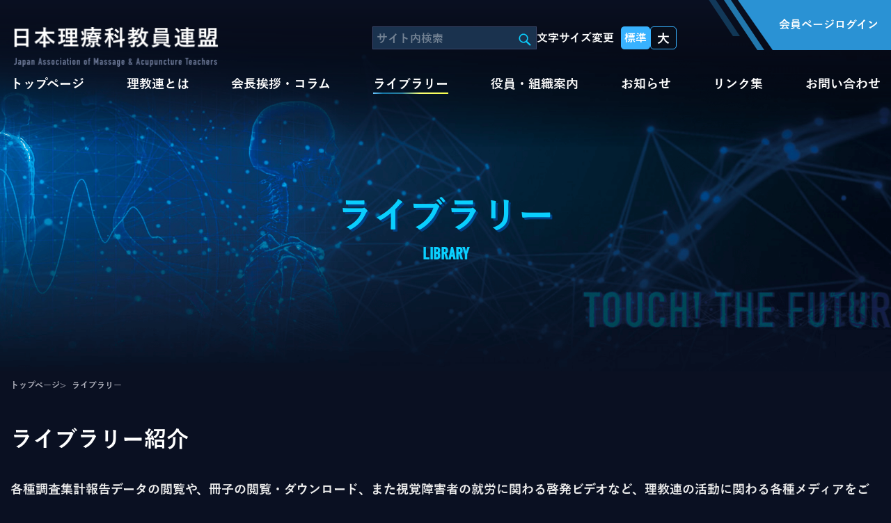

--- FILE ---
content_type: text/html; charset=UTF-8
request_url: https://www.rikyouren.com/library/
body_size: 42175
content:
<!DOCTYPE html>

<head>
    <meta charset="UTF-8" />
    <meta name="viewport" content="width=device-width, initial-scale=1" />

    <title>ライブラリー - 日本理療科教員連盟</title>

		<!-- All in One SEO 4.5.9.2 - aioseo.com -->
		<meta name="description" content="各種調査集計報告データの閲覧や、冊子の閲覧・ダウンロード、また視覚障害者の就労に関わる啓発ビデオなど、理教連の活動に関わる各種メディアをご覧いただけます。" />
		<meta name="robots" content="max-image-preview:large" />
		<link rel="canonical" href="https://www.rikyouren.com/library/" />
		<meta name="generator" content="All in One SEO (AIOSEO) 4.5.9.2" />
		<meta property="og:locale" content="ja_JP" />
		<meta property="og:site_name" content="日本理療科教員連盟 - TOUCH! THE FUTURE 未来に、ふれる。日本理療科教員連盟(理教連)は理療(はりきゅうマッサージ)を通じて自立する視覚障害者の学びと未来を支える活動を行っています。" />
		<meta property="og:type" content="article" />
		<meta property="og:title" content="ライブラリー - 日本理療科教員連盟" />
		<meta property="og:description" content="各種調査集計報告データの閲覧や、冊子の閲覧・ダウンロード、また視覚障害者の就労に関わる啓発ビデオなど、理教連の活動に関わる各種メディアをご覧いただけます。" />
		<meta property="og:url" content="https://www.rikyouren.com/library/" />
		<meta property="og:image" content="https://rikyouren.com/wp/wp-content/uploads/2023/03/og.jpg" />
		<meta property="og:image:secure_url" content="https://rikyouren.com/wp/wp-content/uploads/2023/03/og.jpg" />
		<meta property="og:image:width" content="1200" />
		<meta property="og:image:height" content="630" />
		<meta property="article:published_time" content="2023-03-02T08:05:37+00:00" />
		<meta property="article:modified_time" content="2023-03-28T07:35:51+00:00" />
		<meta name="twitter:card" content="summary_large_image" />
		<meta name="twitter:title" content="ライブラリー - 日本理療科教員連盟" />
		<meta name="twitter:description" content="各種調査集計報告データの閲覧や、冊子の閲覧・ダウンロード、また視覚障害者の就労に関わる啓発ビデオなど、理教連の活動に関わる各種メディアをご覧いただけます。" />
		<meta name="twitter:image" content="https://rikyouren.com/wp/wp-content/uploads/2023/03/og.jpg" />
		<script type="application/ld+json" class="aioseo-schema">
			{"@context":"https:\/\/schema.org","@graph":[{"@type":"BreadcrumbList","@id":"https:\/\/www.rikyouren.com\/library\/#breadcrumblist","itemListElement":[{"@type":"ListItem","@id":"https:\/\/www.rikyouren.com\/#listItem","position":1,"name":"\u5bb6","item":"https:\/\/www.rikyouren.com\/","nextItem":"https:\/\/www.rikyouren.com\/library\/#listItem"},{"@type":"ListItem","@id":"https:\/\/www.rikyouren.com\/library\/#listItem","position":2,"name":"\u30e9\u30a4\u30d6\u30e9\u30ea\u30fc","previousItem":"https:\/\/www.rikyouren.com\/#listItem"}]},{"@type":"Organization","@id":"https:\/\/www.rikyouren.com\/#organization","name":"\u65e5\u672c\u7406\u7642\u79d1\u6559\u54e1\u9023\u76df","url":"https:\/\/www.rikyouren.com\/"},{"@type":"WebPage","@id":"https:\/\/www.rikyouren.com\/library\/#webpage","url":"https:\/\/www.rikyouren.com\/library\/","name":"\u30e9\u30a4\u30d6\u30e9\u30ea\u30fc - \u65e5\u672c\u7406\u7642\u79d1\u6559\u54e1\u9023\u76df","description":"\u5404\u7a2e\u8abf\u67fb\u96c6\u8a08\u5831\u544a\u30c7\u30fc\u30bf\u306e\u95b2\u89a7\u3084\u3001\u518a\u5b50\u306e\u95b2\u89a7\u30fb\u30c0\u30a6\u30f3\u30ed\u30fc\u30c9\u3001\u307e\u305f\u8996\u899a\u969c\u5bb3\u8005\u306e\u5c31\u52b4\u306b\u95a2\u308f\u308b\u5553\u767a\u30d3\u30c7\u30aa\u306a\u3069\u3001\u7406\u6559\u9023\u306e\u6d3b\u52d5\u306b\u95a2\u308f\u308b\u5404\u7a2e\u30e1\u30c7\u30a3\u30a2\u3092\u3054\u89a7\u3044\u305f\u3060\u3051\u307e\u3059\u3002","inLanguage":"ja","isPartOf":{"@id":"https:\/\/www.rikyouren.com\/#website"},"breadcrumb":{"@id":"https:\/\/www.rikyouren.com\/library\/#breadcrumblist"},"image":{"@type":"ImageObject","url":"https:\/\/www.rikyouren.com\/wp-content\/uploads\/2023\/03\/og.jpg","@id":"https:\/\/www.rikyouren.com\/library\/#mainImage","width":1200,"height":630},"primaryImageOfPage":{"@id":"https:\/\/www.rikyouren.com\/library\/#mainImage"},"datePublished":"2023-03-02T17:05:37+09:00","dateModified":"2023-03-28T16:35:51+09:00"},{"@type":"WebSite","@id":"https:\/\/www.rikyouren.com\/#website","url":"https:\/\/www.rikyouren.com\/","name":"\u65e5\u672c\u7406\u7642\u79d1\u6559\u54e1\u9023\u76df","description":"TOUCH! THE FUTURE \u672a\u6765\u306b\u3001\u3075\u308c\u308b\u3002\u65e5\u672c\u7406\u7642\u79d1\u6559\u54e1\u9023\u76df(\u7406\u6559\u9023)\u306f\u7406\u7642(\u306f\u308a\u304d\u3085\u3046\u30de\u30c3\u30b5\u30fc\u30b8)\u3092\u901a\u3058\u3066\u81ea\u7acb\u3059\u308b\u8996\u899a\u969c\u5bb3\u8005\u306e\u5b66\u3073\u3068\u672a\u6765\u3092\u652f\u3048\u308b\u6d3b\u52d5\u3092\u884c\u3063\u3066\u3044\u307e\u3059\u3002","inLanguage":"ja","publisher":{"@id":"https:\/\/www.rikyouren.com\/#organization"}}]}
		</script>
		<!-- All in One SEO -->

<link rel='dns-prefetch' href='//unpkg.com' />
<link rel='dns-prefetch' href='//cdnjs.cloudflare.com' />
<link rel='dns-prefetch' href='//use.typekit.net' />
<link rel='dns-prefetch' href='//cdn.rawgit.com' />
<link rel="alternate" title="oEmbed (JSON)" type="application/json+oembed" href="https://www.rikyouren.com/wp-json/oembed/1.0/embed?url=https%3A%2F%2Fwww.rikyouren.com%2Flibrary%2F" />
<link rel="alternate" title="oEmbed (XML)" type="text/xml+oembed" href="https://www.rikyouren.com/wp-json/oembed/1.0/embed?url=https%3A%2F%2Fwww.rikyouren.com%2Flibrary%2F&#038;format=xml" />
<style id='wp-img-auto-sizes-contain-inline-css' type='text/css'>
img:is([sizes=auto i],[sizes^="auto," i]){contain-intrinsic-size:3000px 1500px}
/*# sourceURL=wp-img-auto-sizes-contain-inline-css */
</style>
<style id='wp-emoji-styles-inline-css' type='text/css'>

	img.wp-smiley, img.emoji {
		display: inline !important;
		border: none !important;
		box-shadow: none !important;
		height: 1em !important;
		width: 1em !important;
		margin: 0 0.07em !important;
		vertical-align: -0.1em !important;
		background: none !important;
		padding: 0 !important;
	}
/*# sourceURL=wp-emoji-styles-inline-css */
</style>
<style id='wp-block-library-inline-css' type='text/css'>
:root{--wp-block-synced-color:#7a00df;--wp-block-synced-color--rgb:122,0,223;--wp-bound-block-color:var(--wp-block-synced-color);--wp-editor-canvas-background:#ddd;--wp-admin-theme-color:#007cba;--wp-admin-theme-color--rgb:0,124,186;--wp-admin-theme-color-darker-10:#006ba1;--wp-admin-theme-color-darker-10--rgb:0,107,160.5;--wp-admin-theme-color-darker-20:#005a87;--wp-admin-theme-color-darker-20--rgb:0,90,135;--wp-admin-border-width-focus:2px}@media (min-resolution:192dpi){:root{--wp-admin-border-width-focus:1.5px}}.wp-element-button{cursor:pointer}:root .has-very-light-gray-background-color{background-color:#eee}:root .has-very-dark-gray-background-color{background-color:#313131}:root .has-very-light-gray-color{color:#eee}:root .has-very-dark-gray-color{color:#313131}:root .has-vivid-green-cyan-to-vivid-cyan-blue-gradient-background{background:linear-gradient(135deg,#00d084,#0693e3)}:root .has-purple-crush-gradient-background{background:linear-gradient(135deg,#34e2e4,#4721fb 50%,#ab1dfe)}:root .has-hazy-dawn-gradient-background{background:linear-gradient(135deg,#faaca8,#dad0ec)}:root .has-subdued-olive-gradient-background{background:linear-gradient(135deg,#fafae1,#67a671)}:root .has-atomic-cream-gradient-background{background:linear-gradient(135deg,#fdd79a,#004a59)}:root .has-nightshade-gradient-background{background:linear-gradient(135deg,#330968,#31cdcf)}:root .has-midnight-gradient-background{background:linear-gradient(135deg,#020381,#2874fc)}:root{--wp--preset--font-size--normal:16px;--wp--preset--font-size--huge:42px}.has-regular-font-size{font-size:1em}.has-larger-font-size{font-size:2.625em}.has-normal-font-size{font-size:var(--wp--preset--font-size--normal)}.has-huge-font-size{font-size:var(--wp--preset--font-size--huge)}.has-text-align-center{text-align:center}.has-text-align-left{text-align:left}.has-text-align-right{text-align:right}.has-fit-text{white-space:nowrap!important}#end-resizable-editor-section{display:none}.aligncenter{clear:both}.items-justified-left{justify-content:flex-start}.items-justified-center{justify-content:center}.items-justified-right{justify-content:flex-end}.items-justified-space-between{justify-content:space-between}.screen-reader-text{border:0;clip-path:inset(50%);height:1px;margin:-1px;overflow:hidden;padding:0;position:absolute;width:1px;word-wrap:normal!important}.screen-reader-text:focus{background-color:#ddd;clip-path:none;color:#444;display:block;font-size:1em;height:auto;left:5px;line-height:normal;padding:15px 23px 14px;text-decoration:none;top:5px;width:auto;z-index:100000}html :where(.has-border-color){border-style:solid}html :where([style*=border-top-color]){border-top-style:solid}html :where([style*=border-right-color]){border-right-style:solid}html :where([style*=border-bottom-color]){border-bottom-style:solid}html :where([style*=border-left-color]){border-left-style:solid}html :where([style*=border-width]){border-style:solid}html :where([style*=border-top-width]){border-top-style:solid}html :where([style*=border-right-width]){border-right-style:solid}html :where([style*=border-bottom-width]){border-bottom-style:solid}html :where([style*=border-left-width]){border-left-style:solid}html :where(img[class*=wp-image-]){height:auto;max-width:100%}:where(figure){margin:0 0 1em}html :where(.is-position-sticky){--wp-admin--admin-bar--position-offset:var(--wp-admin--admin-bar--height,0px)}@media screen and (max-width:600px){html :where(.is-position-sticky){--wp-admin--admin-bar--position-offset:0px}}

/*# sourceURL=wp-block-library-inline-css */
</style><style id='global-styles-inline-css' type='text/css'>
:root{--wp--preset--aspect-ratio--square: 1;--wp--preset--aspect-ratio--4-3: 4/3;--wp--preset--aspect-ratio--3-4: 3/4;--wp--preset--aspect-ratio--3-2: 3/2;--wp--preset--aspect-ratio--2-3: 2/3;--wp--preset--aspect-ratio--16-9: 16/9;--wp--preset--aspect-ratio--9-16: 9/16;--wp--preset--color--black: #000000;--wp--preset--color--cyan-bluish-gray: #abb8c3;--wp--preset--color--white: #ffffff;--wp--preset--color--pale-pink: #f78da7;--wp--preset--color--vivid-red: #cf2e2e;--wp--preset--color--luminous-vivid-orange: #ff6900;--wp--preset--color--luminous-vivid-amber: #fcb900;--wp--preset--color--light-green-cyan: #7bdcb5;--wp--preset--color--vivid-green-cyan: #00d084;--wp--preset--color--pale-cyan-blue: #8ed1fc;--wp--preset--color--vivid-cyan-blue: #0693e3;--wp--preset--color--vivid-purple: #9b51e0;--wp--preset--gradient--vivid-cyan-blue-to-vivid-purple: linear-gradient(135deg,rgb(6,147,227) 0%,rgb(155,81,224) 100%);--wp--preset--gradient--light-green-cyan-to-vivid-green-cyan: linear-gradient(135deg,rgb(122,220,180) 0%,rgb(0,208,130) 100%);--wp--preset--gradient--luminous-vivid-amber-to-luminous-vivid-orange: linear-gradient(135deg,rgb(252,185,0) 0%,rgb(255,105,0) 100%);--wp--preset--gradient--luminous-vivid-orange-to-vivid-red: linear-gradient(135deg,rgb(255,105,0) 0%,rgb(207,46,46) 100%);--wp--preset--gradient--very-light-gray-to-cyan-bluish-gray: linear-gradient(135deg,rgb(238,238,238) 0%,rgb(169,184,195) 100%);--wp--preset--gradient--cool-to-warm-spectrum: linear-gradient(135deg,rgb(74,234,220) 0%,rgb(151,120,209) 20%,rgb(207,42,186) 40%,rgb(238,44,130) 60%,rgb(251,105,98) 80%,rgb(254,248,76) 100%);--wp--preset--gradient--blush-light-purple: linear-gradient(135deg,rgb(255,206,236) 0%,rgb(152,150,240) 100%);--wp--preset--gradient--blush-bordeaux: linear-gradient(135deg,rgb(254,205,165) 0%,rgb(254,45,45) 50%,rgb(107,0,62) 100%);--wp--preset--gradient--luminous-dusk: linear-gradient(135deg,rgb(255,203,112) 0%,rgb(199,81,192) 50%,rgb(65,88,208) 100%);--wp--preset--gradient--pale-ocean: linear-gradient(135deg,rgb(255,245,203) 0%,rgb(182,227,212) 50%,rgb(51,167,181) 100%);--wp--preset--gradient--electric-grass: linear-gradient(135deg,rgb(202,248,128) 0%,rgb(113,206,126) 100%);--wp--preset--gradient--midnight: linear-gradient(135deg,rgb(2,3,129) 0%,rgb(40,116,252) 100%);--wp--preset--font-size--small: 13px;--wp--preset--font-size--medium: 20px;--wp--preset--font-size--large: 36px;--wp--preset--font-size--x-large: 42px;--wp--preset--spacing--20: 0.44rem;--wp--preset--spacing--30: 0.67rem;--wp--preset--spacing--40: 1rem;--wp--preset--spacing--50: 1.5rem;--wp--preset--spacing--60: 2.25rem;--wp--preset--spacing--70: 3.38rem;--wp--preset--spacing--80: 5.06rem;--wp--preset--shadow--natural: 6px 6px 9px rgba(0, 0, 0, 0.2);--wp--preset--shadow--deep: 12px 12px 50px rgba(0, 0, 0, 0.4);--wp--preset--shadow--sharp: 6px 6px 0px rgba(0, 0, 0, 0.2);--wp--preset--shadow--outlined: 6px 6px 0px -3px rgb(255, 255, 255), 6px 6px rgb(0, 0, 0);--wp--preset--shadow--crisp: 6px 6px 0px rgb(0, 0, 0);}:where(.is-layout-flex){gap: 0.5em;}:where(.is-layout-grid){gap: 0.5em;}body .is-layout-flex{display: flex;}.is-layout-flex{flex-wrap: wrap;align-items: center;}.is-layout-flex > :is(*, div){margin: 0;}body .is-layout-grid{display: grid;}.is-layout-grid > :is(*, div){margin: 0;}:where(.wp-block-columns.is-layout-flex){gap: 2em;}:where(.wp-block-columns.is-layout-grid){gap: 2em;}:where(.wp-block-post-template.is-layout-flex){gap: 1.25em;}:where(.wp-block-post-template.is-layout-grid){gap: 1.25em;}.has-black-color{color: var(--wp--preset--color--black) !important;}.has-cyan-bluish-gray-color{color: var(--wp--preset--color--cyan-bluish-gray) !important;}.has-white-color{color: var(--wp--preset--color--white) !important;}.has-pale-pink-color{color: var(--wp--preset--color--pale-pink) !important;}.has-vivid-red-color{color: var(--wp--preset--color--vivid-red) !important;}.has-luminous-vivid-orange-color{color: var(--wp--preset--color--luminous-vivid-orange) !important;}.has-luminous-vivid-amber-color{color: var(--wp--preset--color--luminous-vivid-amber) !important;}.has-light-green-cyan-color{color: var(--wp--preset--color--light-green-cyan) !important;}.has-vivid-green-cyan-color{color: var(--wp--preset--color--vivid-green-cyan) !important;}.has-pale-cyan-blue-color{color: var(--wp--preset--color--pale-cyan-blue) !important;}.has-vivid-cyan-blue-color{color: var(--wp--preset--color--vivid-cyan-blue) !important;}.has-vivid-purple-color{color: var(--wp--preset--color--vivid-purple) !important;}.has-black-background-color{background-color: var(--wp--preset--color--black) !important;}.has-cyan-bluish-gray-background-color{background-color: var(--wp--preset--color--cyan-bluish-gray) !important;}.has-white-background-color{background-color: var(--wp--preset--color--white) !important;}.has-pale-pink-background-color{background-color: var(--wp--preset--color--pale-pink) !important;}.has-vivid-red-background-color{background-color: var(--wp--preset--color--vivid-red) !important;}.has-luminous-vivid-orange-background-color{background-color: var(--wp--preset--color--luminous-vivid-orange) !important;}.has-luminous-vivid-amber-background-color{background-color: var(--wp--preset--color--luminous-vivid-amber) !important;}.has-light-green-cyan-background-color{background-color: var(--wp--preset--color--light-green-cyan) !important;}.has-vivid-green-cyan-background-color{background-color: var(--wp--preset--color--vivid-green-cyan) !important;}.has-pale-cyan-blue-background-color{background-color: var(--wp--preset--color--pale-cyan-blue) !important;}.has-vivid-cyan-blue-background-color{background-color: var(--wp--preset--color--vivid-cyan-blue) !important;}.has-vivid-purple-background-color{background-color: var(--wp--preset--color--vivid-purple) !important;}.has-black-border-color{border-color: var(--wp--preset--color--black) !important;}.has-cyan-bluish-gray-border-color{border-color: var(--wp--preset--color--cyan-bluish-gray) !important;}.has-white-border-color{border-color: var(--wp--preset--color--white) !important;}.has-pale-pink-border-color{border-color: var(--wp--preset--color--pale-pink) !important;}.has-vivid-red-border-color{border-color: var(--wp--preset--color--vivid-red) !important;}.has-luminous-vivid-orange-border-color{border-color: var(--wp--preset--color--luminous-vivid-orange) !important;}.has-luminous-vivid-amber-border-color{border-color: var(--wp--preset--color--luminous-vivid-amber) !important;}.has-light-green-cyan-border-color{border-color: var(--wp--preset--color--light-green-cyan) !important;}.has-vivid-green-cyan-border-color{border-color: var(--wp--preset--color--vivid-green-cyan) !important;}.has-pale-cyan-blue-border-color{border-color: var(--wp--preset--color--pale-cyan-blue) !important;}.has-vivid-cyan-blue-border-color{border-color: var(--wp--preset--color--vivid-cyan-blue) !important;}.has-vivid-purple-border-color{border-color: var(--wp--preset--color--vivid-purple) !important;}.has-vivid-cyan-blue-to-vivid-purple-gradient-background{background: var(--wp--preset--gradient--vivid-cyan-blue-to-vivid-purple) !important;}.has-light-green-cyan-to-vivid-green-cyan-gradient-background{background: var(--wp--preset--gradient--light-green-cyan-to-vivid-green-cyan) !important;}.has-luminous-vivid-amber-to-luminous-vivid-orange-gradient-background{background: var(--wp--preset--gradient--luminous-vivid-amber-to-luminous-vivid-orange) !important;}.has-luminous-vivid-orange-to-vivid-red-gradient-background{background: var(--wp--preset--gradient--luminous-vivid-orange-to-vivid-red) !important;}.has-very-light-gray-to-cyan-bluish-gray-gradient-background{background: var(--wp--preset--gradient--very-light-gray-to-cyan-bluish-gray) !important;}.has-cool-to-warm-spectrum-gradient-background{background: var(--wp--preset--gradient--cool-to-warm-spectrum) !important;}.has-blush-light-purple-gradient-background{background: var(--wp--preset--gradient--blush-light-purple) !important;}.has-blush-bordeaux-gradient-background{background: var(--wp--preset--gradient--blush-bordeaux) !important;}.has-luminous-dusk-gradient-background{background: var(--wp--preset--gradient--luminous-dusk) !important;}.has-pale-ocean-gradient-background{background: var(--wp--preset--gradient--pale-ocean) !important;}.has-electric-grass-gradient-background{background: var(--wp--preset--gradient--electric-grass) !important;}.has-midnight-gradient-background{background: var(--wp--preset--gradient--midnight) !important;}.has-small-font-size{font-size: var(--wp--preset--font-size--small) !important;}.has-medium-font-size{font-size: var(--wp--preset--font-size--medium) !important;}.has-large-font-size{font-size: var(--wp--preset--font-size--large) !important;}.has-x-large-font-size{font-size: var(--wp--preset--font-size--x-large) !important;}
/*# sourceURL=global-styles-inline-css */
</style>

<style id='classic-theme-styles-inline-css' type='text/css'>
/*! This file is auto-generated */
.wp-block-button__link{color:#fff;background-color:#32373c;border-radius:9999px;box-shadow:none;text-decoration:none;padding:calc(.667em + 2px) calc(1.333em + 2px);font-size:1.125em}.wp-block-file__button{background:#32373c;color:#fff;text-decoration:none}
/*# sourceURL=/wp-includes/css/classic-themes.min.css */
</style>
<link rel='stylesheet' id='swiper-style-css' href='//unpkg.com/swiper/swiper-bundle.min.css?ver=1.8.1' type='text/css' media='all' />
<link rel='stylesheet' id='font-style-css' href='https://use.typekit.net/ipb3ulh.css?ver=1.8.1' type='text/css' media='all' />
<link rel='stylesheet' id='animate-style-css' href='//cdn.rawgit.com/daneden/animate.css/v3.1.0/animate.min.css?ver=3.1.0' type='text/css' media='all' />
<link rel='stylesheet' id='xDev-theme-style-css' href='https://www.rikyouren.com/wp-content/themes/rikyoren/assets/css/styles.css?ver=1.0.0' type='text/css' media='all' />
<link rel='stylesheet' id='fix-theme-style-css' href='https://www.rikyouren.com/wp-content/themes/rikyoren/assets/css/fix.css?ver=1.0.0' type='text/css' media='all' />
<script type="text/javascript" src="https://www.rikyouren.com/wp-includes/js/jquery/jquery.min.js?ver=3.7.1" id="jquery-core-js"></script>
<script type="text/javascript" src="https://www.rikyouren.com/wp-includes/js/jquery/jquery-migrate.min.js?ver=3.4.1" id="jquery-migrate-js"></script>
<link rel="https://api.w.org/" href="https://www.rikyouren.com/wp-json/" /><link rel="alternate" title="JSON" type="application/json" href="https://www.rikyouren.com/wp-json/wp/v2/pages/168" /><link rel="icon" href="https://www.rikyouren.com/wp-content/uploads/2021/03/favicon.png" sizes="32x32" />
<link rel="icon" href="https://www.rikyouren.com/wp-content/uploads/2021/03/favicon.png" sizes="192x192" />
<link rel="apple-touch-icon" href="https://www.rikyouren.com/wp-content/uploads/2021/03/favicon.png" />
<meta name="msapplication-TileImage" content="https://www.rikyouren.com/wp-content/uploads/2021/03/favicon.png" />
	<script>
	var search_result_page = 'https://www.rikyouren.com/search-result/';
	</script>
</head>

<body data-rsssl=1 id="page-library" class="wp-singular page-template-default page page-id-168 page-parent wp-theme-rikyoren">
    <header class="header">
        <div class="header__top">
            <div class="header__container container">
                <a href="https://www.rikyouren.com">
                    <img src="https://www.rikyouren.com/wp-content/themes/rikyoren/assets/images/logo-header.png" alt="日本理療科教員連盟ロゴ">
                </a>
                <div class="header__middle">
                    <form id="search_form" action="#" method="GET">
                        <div class="form__group">
                            <input type="text" placeholder="サイト内検索" id="search_box" name="s">
                            <button type="button">
                                <svg xmlns="http://www.w3.org/2000/svg" width="24" height="24.134" viewBox="0 0 24 24.134">
                                    <g transform="translate(7498 697.429)">
                                        <g transform="translate(-7498 -689.451) rotate(-30)" fill="none" stroke="#0acffe" stroke-width="2">
                                            <ellipse cx="7.977" cy="7.977" rx="7.977" ry="7.977" stroke="none" />
                                            <ellipse cx="7.977" cy="7.977" rx="6.977" ry="6.977" fill="none" />
                                        </g>
                                        <rect width="10.378" height="2.685" rx="1.342" transform="translate(-7481.59 -682.336) rotate(43)" fill="#0acffe" />
                                    </g>
                                </svg>
                            </button>
                        </div>

                        <div class="header__action">
                            <span>文字サイズ変更</span>
                            <a class="btn fnormal" href="#">標準</a>
                            <a class="btn btn-outline fbig" href="#">大</a>
                        </div>
                    </form>
                </div>
            </div>
            <a href="https://www.rikyouren.com/menber_html/index.htm" class="btn-cta" target="_blank">
                <span>会員ページ<br />ログイン</span>
            </a>
            <div class="hamburger">
                <span class="hamburger__line"></span>
                <span class="hamburger__text">MENU</span>
            </div>
        </div>
        <div class="header__main">
            <div class="hamburger active">
                <span class="hamburger__line"></span>
            </div>
            <h3>MENU</h3>
            <div class="header__container container">
                <nav class="header__nav">
                    <ul>
                        <li class=""><a href="https://www.rikyouren.com">トップページ</a></li>
                        <li class=""><a href="https://www.rikyouren.com/about-us/">理教連とは</a></li>
                        <li class=""><a href="https://www.rikyouren.com/column/">会長挨拶・コラム</a></li>
                        <li class="active"><a href="https://www.rikyouren.com/library/">ライブラリー</a></li>
                        <li class=""><a href="https://www.rikyouren.com/organization/">役員・組織案内</a></li>
                        <li class=""><a href="https://www.rikyouren.com/information/">お知らせ</a></li>
                        <li class=""><a href="https://www.rikyouren.com/links/">リンク集</a></li>
                        <li class=""><a href="https://www.rikyouren.com/contact/">お問い合わせ</a></li>
                    </ul>
                </nav>
            </div>
            <form id="search_form_sp" action="#" method="GET">
                <div class="form__group">
                    <input id="search_box_sp" type="text" placeholder="サイト内検索" name="s">
                    <button type="button">
                        <svg xmlns="http://www.w3.org/2000/svg" width="24" height="24.134" viewBox="0 0 24 24.134">
                            <g id="Group_900" data-name="Group 900" transform="translate(7498 697.429)">
                                <g id="Ellipse_184" data-name="Ellipse 184" transform="translate(-7498 -689.451) rotate(-30)" fill="none" stroke="#0acffe" stroke-width="2">
                                    <ellipse cx="7.977" cy="7.977" rx="7.977" ry="7.977" stroke="none" />
                                    <ellipse cx="7.977" cy="7.977" rx="6.977" ry="6.977" fill="none" />
                                </g>
                                <rect id="Rectangle_993" data-name="Rectangle 993" width="10.378" height="2.685" rx="1.342" transform="translate(-7481.59 -682.336) rotate(43)" fill="#0acffe" />
                            </g>
                        </svg>
                    </button>
                </div>
            </form>
        </div>
    </header>
    <main>
<section class="section-page-header section-bg-library">
    <div class="container">
        <h1 class="title-header">
            <span class="text-lg">
                ライブラリー
            </span>

            <small>
                LIBRARY
            </small>
        </h1>
    </div>
</section>
<section class="npage page--privacy page--library bg-primary">
    <div class="container">
        <ul id="breadcrumbs" class="breadcrumbs"><li class="item-home"><a class="bread-link bread-home" href="https://www.rikyouren.com" title="トップページ">トップページ</a></li><li class="item-current item-168"><strong class="bread-current bread-168"> ライブラリー</strong></li></ul>        <h1 class="title-page">ライブラリー紹介</h1>
        <p class="desc-page">
            各種調査集計報告データの閲覧や、冊子の閲覧・ダウンロード、また視覚障害者の就労に関わる啓発ビデオなど、理教連の活動に関わる各種メディアをご覧いただけます。
        </p>
        <figure><img src="https://www.rikyouren.com/wp-content/themes/rikyoren/assets/images/library.png" alt="ライブラリー紹介のトップ画像"/></figure>
        <div class="content--privacy content--library">
            <dl>
                <dt>理療科用ルビ辞書『るびのすけ』</dt>
                <dd>
                    <p class="txt-blue">
                        <a href="https://www.rikyouren.com/rubinosuke/">・理療科用ルビ辞書『るびのすけ』の紹介とダウンロード</a>
                    </p>
                </dd>
            </dl>
            <dl>
                <dt>理療科用読み辞書『読ター(ドクター)』</dt>
                <dd>
                    <p class="txt-blue"><a href="https://www.rikyouren.com/doctor/">・理教連が開発した理療科用読み辞書『読ター』の紹介とダウンロード</a></p>
                </dd>
            </dl>
            <dl>
                <dt>冊子・資料ダウンロード</dt>
                <dd>
                    <p class="txt-blue">
                        <a href="https://www.rikyouren.com/download/">・冊子「鍼灸手技療法教育」</a><br/>
                        <a href="https://www.rikyouren.com/rikyoren-leaflet-2022.pdf" target="_blank">・理教連案内用リーフレット（2022版）※pdfファイルが開きます <img src="https://www.rikyouren.com/wp-content/themes/rikyoren/assets/images/icon/pdf.png" alt="pdf" width="29" /></a>
                    </p>
                </dd>
            </dl>
            <dl>
                <dt>調査報告（zipファイルダウンロード）</dt>
                <dd>
                    <p class="txt-blue">
                        <a href="https://www.rikyouren.com/report/">・盲学校実態調査集計データ</a><br/>
						<a href="https://www.rikyouren.com/report02/">・卒業生実態調査集計データ</a>
                    </p>
                </dd>
            </dl>
            <dl>
                <dt>研究報告</dt>
                <dd>
                    <p class="txt-blue">
                        <a href="https://www.rikyouren.com/research/">・視覚障害研究大会等における理療に関わる研究報告</a>
                    </p>
                </dd>
            </dl>
            <dl>
                <dt>出版物の紹介 「理療教育研究」</dt>
                <dd>
                    <p>理療に関する研究、論説、報告、理療教育の実践、教材紹介などを紹介します。</p>
                    <p class="txt-blue">
                       <a href="https://www.rikyouren.com/toukoukitei.pdf" target="_blank"> ・「理療教育研究」投稿規定　※pdfファイルが開きます <img src="https://www.rikyouren.com/wp-content/themes/rikyoren/assets/images/icon/pdf.png" alt="pdf" width="29" /></a><br/>
                       <a href="https://www.rikyouren.com/toukoukitei.zip"> ・「理療教育研究」投稿規定　(zip圧縮ファイルをダウンロードする)</a><br/>
                       <a href="https://www.rikyouren.com/rinji-kaiin-shinsei.docx." target="_blank"> ・臨時会員（非会員共同研究者)申請書　(wordファイルをダウンロードする)</a>
                    </p>
                </dd>
            </dl>
            <dl>
                <dt>メディア</dt>
                <dd>
                    <div class="l-contain-w700">
                        <div class="youtube-container">
                            <iframe width="560" height="315" src="https://www.youtube.com/embed/Mkil887L68Q" title="YouTube video player" frameborder="0" allow="accelerometer; autoplay; clipboard-write; encrypted-media; gyroscope; picture-in-picture; web-share" allowfullscreen></iframe>
                        </div>
                        <p>視覚障害者の天職、「理療」をごぞんじですか？？</p>
                    </div>

                    <div class="l-contain-w700">
                        <div class="youtube-container">
                            <iframe width="560" height="315" src="https://www.youtube.com/embed/eS8kSgH1CGo" title="YouTube video player" frameborder="0" allow="accelerometer; autoplay; clipboard-write; encrypted-media; gyroscope; picture-in-picture; web-share" allowfullscreen></iframe>
                        </div>
                        <p>視覚障害者のヘルスキーパー(企業内理療師)への就労に関する啓発ビデオ<br><a href="https://www.rikyouren.com/job/healthkeeper.mpg">(ダウンロードファイルはこちら　mpg形式　約300MB)</a>
                        </p>
                    </div>

                    <div class="l-contain-w700">
                        <a href="https://www.youtube.com/channel/UCc8PBvr8BfWvCmaMDq8xdyg" target="_blank">
							<img src="https://www.rikyouren.com/wp-content/themes/rikyoren/assets/images/1016.png" alt="" />
						</a>
                        <p>
                            理教連公式YOUTUBEチャンネル<br/>
                            <span class="txt-blue"><a href="https://www.youtube.com/channel/UCc8PBvr8BfWvCmaMDq8xdyg" target="_blank">YOUTUBEへのリンクはこちら</a></span>
                        </p>
                    </div>
                </dd>
            </dl>
        </div>
    </div>
</section>
</main>
<section class="gotop">
    <a href="#" class="scrollup">
        <svg xmlns="http://www.w3.org/2000/svg" width="40" height="40" viewBox="0 0 40 40">
            <g id="Group_408" data-name="Group 408" transform="translate(-1258 -4606)">
                <g id="Ellipse_8" data-name="Ellipse 8" transform="translate(1258 4606)" fill="none" stroke="#fff" stroke-width="1">
                    <circle cx="20" cy="20" r="20" stroke="none"/>
                    <circle cx="20" cy="20" r="19.5" fill="none"/>
                </g>
                <g id="Group_291" data-name="Group 291" transform="translate(1273 4621.5)">
                    <path id="Path_299" data-name="Path 299" d="M943.738,4236.248l5-5,5,5" transform="translate(-943.738 -4231.248)" fill="none" stroke="#fff" stroke-width="1"/>
                    <line id="Line_65" data-name="Line 65" y2="8.599" transform="translate(5 0.013)" fill="none" stroke="#fff" stroke-width="1"/>
                </g>
            </g>
        </svg>
    </a>
</section>
<footer id="footer" class="footer">
    <div class="container">
        <div class="footer__inner">
            <div class="footer__left">
                <div class="footer__widget">
                    <a href="https://www.rikyouren.com">
                        <img src="https://www.rikyouren.com/wp-content/themes/rikyoren/assets/images/logo-footer.png" alt="日本理療科教員連盟ロゴ"/>
                    </a>

                    <a href="mailto:rikyouren-jimukyoku@coffee.ocn.ne.jp" class="btn btn-outline">
                        <svg xmlns="http://www.w3.org/2000/svg" width="20" height="16" viewBox="0 0 20 16">
                            <g id="Group_427" data-name="Group 427" transform="translate(-117 -5579)">
                                <g id="Rectangle_365" data-name="Rectangle 365" transform="translate(117 5579)" fill="none" stroke="#38b2ff" stroke-width="1">
                                    <rect width="20" height="16" stroke="none"/>
                                    <rect x="0.5" y="0.5" width="19" height="15" fill="none"/>
                                </g>
                                <path id="Path_365" data-name="Path 365" d="M1500.753,5830.82l9.323,6.562,4.518-3.078,4.522-3.08" transform="translate(-1383 -250.944)" fill="none" stroke="#38b2ff" stroke-width="1"/>
                            </g>
                        </svg>
                        <span>メールでのお問い合わせ</span>
                    </a>
                </div>
            </div>

            <div class="footer__right">
                <div class="footer__right-top">
                    <div class="footer__widget">
                        <h3 class="footer__widget-title">SITEMAP</h3>
                        <div class="footer__widget-content">
							                            <ul>
								                                    <li>
                                        <a href="https://www.rikyouren.com">トップページ</a>
                                    </li>
								                                    <li>
                                        <a href="https://www.rikyouren.com/about-us/">理教連とは</a>
                                    </li>
								                                    <li>
                                        <a href="https://www.rikyouren.com/column/">会長挨拶・コラム</a>
                                    </li>
								                                    <li>
                                        <a href="https://www.rikyouren.com/organization/">役員・組織案内</a>
                                    </li>
								                                    <li>
                                        <a href="https://www.rikyouren.com/library/">ライブラリー</a>
                                    </li>
								                                    <li>
                                        <a href="https://www.rikyouren.com/contact/">お問い合わせ</a>
                                    </li>
								                                    <li>
                                        <a href="https://www.rikyouren.com/links/">リンク集</a>
                                    </li>
								                                    <li>
                                        <a href="https://www.rikyouren.com/sitemap/">サイトマップ</a>
                                    </li>
								                            </ul>
                        </div>
                    </div>

                    <div class="footer__widget">
                        <h3 class="footer__widget-title">ADDRESS</h3>
                        <div class="footer__widget-content">
                            <p>〒169-0075　<br/>
                                東京都新宿区高田馬場1-9-23　<br class="br-sp">東京都盲人福祉協会内<br/>
                                TEL・FAX　03-5287-6601</p>
                        </div>
                    </div>
                </div>

                <div class="footer__right-bottom">
                    <a href="https://www.rikyouren.com/privacy/">プライバシーポリシー</a>
                    <strong>Copyright (C) Japan Association of Massage & Acupuncture Teachers. All Rights Reserved.</strong>
                </div>

            </div>

        </div>
    </div>
</footer>
<script type="speculationrules">
{"prefetch":[{"source":"document","where":{"and":[{"href_matches":"/*"},{"not":{"href_matches":["/wp-*.php","/wp-admin/*","/wp-content/uploads/*","/wp-content/*","/wp-content/plugins/*","/wp-content/themes/rikyoren/*","/*\\?(.+)"]}},{"not":{"selector_matches":"a[rel~=\"nofollow\"]"}},{"not":{"selector_matches":".no-prefetch, .no-prefetch a"}}]},"eagerness":"conservative"}]}
</script>
<script type="text/javascript" src="//unpkg.com/swiper/swiper-bundle.min.js?ver=1.8.1" id="swiper-js-js"></script>
<script type="text/javascript" src="//cdnjs.cloudflare.com/ajax/libs/wow/1.1.2/wow.min.js?ver=1.1.2" id="wow-js"></script>
<script type="text/javascript" src="https://www.rikyouren.com/wp-content/themes/rikyoren/assets/js/common.js?ver=1.0.0" id="xDev-theme-common-script-js"></script>
<script id="wp-emoji-settings" type="application/json">
{"baseUrl":"https://s.w.org/images/core/emoji/17.0.2/72x72/","ext":".png","svgUrl":"https://s.w.org/images/core/emoji/17.0.2/svg/","svgExt":".svg","source":{"concatemoji":"https://www.rikyouren.com/wp-includes/js/wp-emoji-release.min.js?ver=719940ab38c63b9d62bbfa3fd8a64d40"}}
</script>
<script type="module">
/* <![CDATA[ */
/*! This file is auto-generated */
const a=JSON.parse(document.getElementById("wp-emoji-settings").textContent),o=(window._wpemojiSettings=a,"wpEmojiSettingsSupports"),s=["flag","emoji"];function i(e){try{var t={supportTests:e,timestamp:(new Date).valueOf()};sessionStorage.setItem(o,JSON.stringify(t))}catch(e){}}function c(e,t,n){e.clearRect(0,0,e.canvas.width,e.canvas.height),e.fillText(t,0,0);t=new Uint32Array(e.getImageData(0,0,e.canvas.width,e.canvas.height).data);e.clearRect(0,0,e.canvas.width,e.canvas.height),e.fillText(n,0,0);const a=new Uint32Array(e.getImageData(0,0,e.canvas.width,e.canvas.height).data);return t.every((e,t)=>e===a[t])}function p(e,t){e.clearRect(0,0,e.canvas.width,e.canvas.height),e.fillText(t,0,0);var n=e.getImageData(16,16,1,1);for(let e=0;e<n.data.length;e++)if(0!==n.data[e])return!1;return!0}function u(e,t,n,a){switch(t){case"flag":return n(e,"\ud83c\udff3\ufe0f\u200d\u26a7\ufe0f","\ud83c\udff3\ufe0f\u200b\u26a7\ufe0f")?!1:!n(e,"\ud83c\udde8\ud83c\uddf6","\ud83c\udde8\u200b\ud83c\uddf6")&&!n(e,"\ud83c\udff4\udb40\udc67\udb40\udc62\udb40\udc65\udb40\udc6e\udb40\udc67\udb40\udc7f","\ud83c\udff4\u200b\udb40\udc67\u200b\udb40\udc62\u200b\udb40\udc65\u200b\udb40\udc6e\u200b\udb40\udc67\u200b\udb40\udc7f");case"emoji":return!a(e,"\ud83e\u1fac8")}return!1}function f(e,t,n,a){let r;const o=(r="undefined"!=typeof WorkerGlobalScope&&self instanceof WorkerGlobalScope?new OffscreenCanvas(300,150):document.createElement("canvas")).getContext("2d",{willReadFrequently:!0}),s=(o.textBaseline="top",o.font="600 32px Arial",{});return e.forEach(e=>{s[e]=t(o,e,n,a)}),s}function r(e){var t=document.createElement("script");t.src=e,t.defer=!0,document.head.appendChild(t)}a.supports={everything:!0,everythingExceptFlag:!0},new Promise(t=>{let n=function(){try{var e=JSON.parse(sessionStorage.getItem(o));if("object"==typeof e&&"number"==typeof e.timestamp&&(new Date).valueOf()<e.timestamp+604800&&"object"==typeof e.supportTests)return e.supportTests}catch(e){}return null}();if(!n){if("undefined"!=typeof Worker&&"undefined"!=typeof OffscreenCanvas&&"undefined"!=typeof URL&&URL.createObjectURL&&"undefined"!=typeof Blob)try{var e="postMessage("+f.toString()+"("+[JSON.stringify(s),u.toString(),c.toString(),p.toString()].join(",")+"));",a=new Blob([e],{type:"text/javascript"});const r=new Worker(URL.createObjectURL(a),{name:"wpTestEmojiSupports"});return void(r.onmessage=e=>{i(n=e.data),r.terminate(),t(n)})}catch(e){}i(n=f(s,u,c,p))}t(n)}).then(e=>{for(const n in e)a.supports[n]=e[n],a.supports.everything=a.supports.everything&&a.supports[n],"flag"!==n&&(a.supports.everythingExceptFlag=a.supports.everythingExceptFlag&&a.supports[n]);var t;a.supports.everythingExceptFlag=a.supports.everythingExceptFlag&&!a.supports.flag,a.supports.everything||((t=a.source||{}).concatemoji?r(t.concatemoji):t.wpemoji&&t.twemoji&&(r(t.twemoji),r(t.wpemoji)))});
//# sourceURL=https://www.rikyouren.com/wp-includes/js/wp-emoji-loader.min.js
/* ]]> */
</script>
</body>
</html>


--- FILE ---
content_type: text/css
request_url: https://www.rikyouren.com/wp-content/themes/rikyoren/assets/css/styles.css?ver=1.0.0
body_size: 91586
content:
@charset "UTF-8";
@font-face {
  font-family: "Yu Gothic";
  src: url("../fonts/YuGothic-Bold.woff2") format("woff2"), url("../fonts/YuGothic-Bold.woff") format("woff");
  font-weight: bold;
  font-style: normal;
  font-display: swap; }
@font-face {
  font-family: "Makinas Flat";
  src: url("../fonts/Makinas-4-Flat.otf") format("woff2"), url("../fonts/YuGothic-Bold.woff") format("woff");
  font-style: normal;
  font-display: swap; }
@font-face {
  font-family: "Makinas Square";
  src: url("../fonts/Makinas-4-Square.otf") format("woff2"), url("../fonts/YuGothic-Bold.woff") format("woff");
  font-style: normal;
  font-display: swap; }
/* Base Setting
---------------------------------------- */
/** Sections */
/* Single */
* {
  box-sizing: border-box; }
  *::before {
    box-sizing: border-box; }
  *::after {
    box-sizing: border-box; }

html {
  line-height: 1.15;
  -webkit-text-size-adjust: 100%;
  -webkit-tap-highlight-color: rgba(0, 0, 0, 0);
  scroll-behavior: smooth; }

article {
  display: block; }

aside {
  display: block; }

figcaption {
  display: block; }

figure {
  display: block;
  margin: 0;
  padding: 0; }

footer {
  display: block; }

header {
  display: block; }

hgroup {
  display: block; }

main {
  display: block; }

nav {
  display: block; }

section {
  display: block; }

body {
  margin: 0;
  font-family: "游ゴシック体", "Yu Gothic", YuGothic, "ヒラギノ角ゴ Pro", "Hiragino Kaku Gothic Pro", "メイリオ", Meiryo, "MS Pゴシック", "MS PGothic", sans-serif;
  font-size: 1rem;
  font-weight: 400;
  line-height: 1.5;
  text-align: left;
  margin: 0;
  padding: 0;
  font-size: 1rem;
  overflow-wrap: break-word;
  font-weight: 400;
  color: var(--text-body);
  overflow-x: hidden;
  line-height: 1.5;
  position: relative;
  width: 100%;
  background: var(--white);
  background-color: #0a1022;
  color: #fff; }
  body main {
    min-height: 50vh;
    padding-bottom: 60px; }

[tabindex="-1"]:focus {
  outline: 0 !important; }

hr {
  box-sizing: content-box;
  height: 0;
  overflow: visible; }

h1 {
  margin-top: 0;
  margin-bottom: 0.5rem;
  font-family: "din-condensed", sans-serif;
  font-weight: 700;
  color: var(--primary);
  font-size: 2.25rem;
  line-height: 1.3;
  color: #fff; }

h2 {
  margin-top: 0;
  margin-bottom: 0.5rem;
  font-family: "din-condensed", sans-serif;
  font-weight: 700;
  color: var(--primary);
  font-size: 2.5rem;
  line-height: 1.15;
  color: #fff; }

h3 {
  margin-top: 0;
  margin-bottom: 0.5rem;
  font-family: "din-condensed", sans-serif;
  font-weight: 700;
  color: var(--primary);
  font-size: 2.125rem;
  line-height: 1.16;
  color: #fff; }

h4 {
  margin-top: 0;
  margin-bottom: 0.5rem;
  font-family: "din-condensed", sans-serif;
  font-weight: 700;
  color: var(--primary);
  font-size: 1.75rem;
  line-height: 1.16;
  color: #fff; }

h5 {
  margin-top: 0;
  margin-bottom: 0.5rem;
  font-family: "din-condensed", sans-serif;
  font-weight: 700;
  color: var(--primary);
  font-size: 1.25rem;
  line-height: 1.2;
  color: #fff; }

h6 {
  margin-top: 0;
  margin-bottom: 0.5rem;
  font-family: "din-condensed", sans-serif;
  font-weight: 700;
  color: var(--primary);
  font-size: 1.125rem;
  line-height: 1.3;
  color: #fff; }

p {
  margin-top: 0;
  margin-bottom: 1rem; }

abbr[title] {
  text-decoration: underline;
  -webkit-text-decoration: underline dotted;
  text-decoration: underline dotted;
  cursor: help;
  border-bottom: 0;
  -webkit-text-decoration-skip-ink: none;
  text-decoration-skip-ink: none; }

abbr[data-original-title] {
  text-decoration: underline;
  -webkit-text-decoration: underline dotted;
  text-decoration: underline dotted;
  cursor: help;
  border-bottom: 0;
  -webkit-text-decoration-skip-ink: none;
  text-decoration-skip-ink: none; }

address {
  margin-bottom: 1rem;
  font-style: normal;
  line-height: inherit; }

ol {
  margin-top: 0;
  margin-bottom: 1rem; }
  ol ol {
    margin-bottom: 0; }
  ol ul {
    margin-bottom: 0; }

ul {
  margin-top: 0;
  margin-bottom: 1rem; }
  ul ul {
    margin-bottom: 0; }
  ul ol {
    margin-bottom: 0; }

dl {
  margin-top: 0;
  margin-bottom: 1rem; }

dt {
  font-weight: 700; }

dd {
  margin-bottom: 0.5rem;
  margin-left: 0; }

blockquote {
  margin: 0 0 1rem; }

b {
  font-weight: bolder; }

strong {
  font-weight: bolder; }

small {
  font-size: 80%; }

sub {
  position: relative;
  font-size: 75%;
  line-height: 0;
  vertical-align: baseline;
  bottom: -0.25em; }

sup {
  position: relative;
  font-size: 75%;
  line-height: 0;
  vertical-align: baseline;
  top: -0.5em; }

a {
  text-decoration: none;
  transition: all 0.3s;
  color: var(--second);
  outline: none !important; }
  a:hover {
    opacity: 0.8; }
  a:not([href]):not([tabindex]) {
    color: inherit;
    text-decoration: none; }
    a:not([href]):not([tabindex]):hover {
      color: inherit;
      text-decoration: none; }
    a:not([href]):not([tabindex]):focus {
      color: inherit;
      text-decoration: none;
      outline: 0; }

pre {
  font-family: SFMono-Regular, Menlo, Monaco, Consolas, "Liberation Mono", "Courier New", monospace;
  font-size: 1em;
  margin-top: 0;
  margin-bottom: 1rem;
  overflow: auto; }

code {
  font-family: SFMono-Regular, Menlo, Monaco, Consolas, "Liberation Mono", "Courier New", monospace;
  font-size: 1em; }

kbd {
  font-family: SFMono-Regular, Menlo, Monaco, Consolas, "Liberation Mono", "Courier New", monospace;
  font-size: 1em; }

samp {
  font-family: SFMono-Regular, Menlo, Monaco, Consolas, "Liberation Mono", "Courier New", monospace;
  font-size: 1em; }

img {
  vertical-align: middle;
  border-style: none;
  max-width: 100%;
  height: auto; }

svg {
  overflow: hidden;
  vertical-align: middle; }

table {
  border-collapse: collapse; }

caption {
  padding-top: 0.75rem;
  padding-bottom: 0.75rem;
  color: #6c757d;
  text-align: left;
  caption-side: bottom; }

th {
  text-align: inherit; }

label {
  display: inline-block;
  margin-bottom: 0.5rem; }

button {
  border-radius: 0;
  margin: 0;
  font-family: inherit;
  font-size: inherit;
  line-height: inherit;
  overflow: visible;
  text-transform: none;
  -webkit-appearance: button;
  transition: all 0.3s;
  color: var(--white);
  padding: 15px;
  text-align: center;
  font-weight: 700;
  background: var(--second);
  display: inline-block;
  outline: none !important;
  border: 0; }
  button:focus {
    outline: 1px dotted;
    outline: 5px auto -webkit-focus-ring-color; }
  button:not(:disabled) {
    cursor: pointer; }
  button::-moz-focus-inner {
    padding: 0;
    border-style: none; }
  button span {
    color: var(--white); }
  button:hover {
    opacity: 0.9; }
  button svg {
    margin-right: 15px;
    max-height: 20px; }

input {
  margin: 0;
  font-family: inherit;
  font-size: inherit;
  line-height: inherit;
  overflow: visible; }

select {
  margin: 0;
  font-family: inherit;
  font-size: inherit;
  line-height: inherit;
  text-transform: none;
  word-wrap: normal;
  border: 1px solid var(--gray);
  border-radius: var(--radius);
  padding: 15px 24px;
  outline: none !important; }

optgroup {
  margin: 0;
  font-family: inherit;
  font-size: inherit;
  line-height: inherit; }

textarea {
  margin: 0;
  font-family: inherit;
  font-size: inherit;
  line-height: inherit;
  overflow: auto;
  resize: vertical;
  border: 1px solid var(--gray);
  border-radius: var(--radius);
  padding: 15px 24px;
  outline: none !important; }

[type=button] {
  -webkit-appearance: button; }
  [type=button]:not(:disabled) {
    cursor: pointer; }
  [type=button]::-moz-focus-inner {
    padding: 0;
    border-style: none; }

[type=reset] {
  -webkit-appearance: button; }
  [type=reset]:not(:disabled) {
    cursor: pointer; }
  [type=reset]::-moz-focus-inner {
    padding: 0;
    border-style: none; }

[type=submit] {
  -webkit-appearance: button; }
  [type=submit]:not(:disabled) {
    cursor: pointer; }
  [type=submit]::-moz-focus-inner {
    padding: 0;
    border-style: none; }

input[type=radio] {
  box-sizing: border-box;
  padding: 0; }

input[type=checkbox] {
  box-sizing: border-box;
  padding: 0; }

input[type=date] {
  -webkit-appearance: listbox; }

input[type=time] {
  -webkit-appearance: listbox; }

input[type=datetime-local] {
  -webkit-appearance: listbox; }

input[type=month] {
  -webkit-appearance: listbox; }

fieldset {
  min-width: 0;
  padding: 0;
  margin: 0;
  border: 0; }

legend {
  display: block;
  width: 100%;
  max-width: 100%;
  padding: 0;
  margin-bottom: 0.5rem;
  font-size: 1.5rem;
  line-height: inherit;
  color: inherit;
  white-space: normal; }

progress {
  vertical-align: baseline; }

[type=number]::-webkit-inner-spin-button {
  height: auto; }
[type=number]::-webkit-outer-spin-button {
  height: auto; }

[type=search] {
  outline-offset: -2px;
  -webkit-appearance: none; }
  [type=search]::-webkit-search-decoration {
    -webkit-appearance: none; }

::-webkit-file-upload-button {
  font: inherit;
  -webkit-appearance: button; }

output {
  display: inline-block; }

summary {
  display: list-item;
  cursor: pointer; }

template {
  display: none; }

[hidden] {
  display: none !important; }

:root {
  --white: #ffffff;
  --black: #000000;
  --smoke: #f4f5ef;
  --gray: #7480A0;
  --primary: #0A1022;
  --second: #38B2FF;
  --text-body: #282828;
  --border: #3B486D;
  --radius: 5px; }

.pt50 {
  padding-top: 50px; }

.en-bold {
  font-weight: 100; }

.container-fluid {
  width: 100%;
  max-width: 1310px;
  margin: 0 auto;
  padding: 0 15px;
  position: relative;
  max-width: 1920px; }

.container {
  width: 100%;
  max-width: 1310px;
  margin: 0 auto;
  padding: 0 15px;
  position: relative; }

.links__content ul {
  margin: 0;
  padding: 0;
  list-style: none; }
  .links__content ul li {
    width: 100%;
    color: var(--white); }
    .links__content ul li a {
      color: var(--second);
      text-decoration: underline;
      font-size: 14px;
      display: block; }
      .links__content ul li a:first-child {
        position: relative; }
        .links__content ul li a:first-child::before {
          content: "";
          position: absolute;
          left: 0;
          top: 0;
          width: 32px;
          height: 32px;
          background: url(../images/corner.svg) no-repeat center;
          background-size: contain;
          z-index: 1; }
        .links__content ul li a:first-child::after {
          content: "";
          position: absolute;
          left: 0;
          top: 0;
          width: 32px;
          height: 32px;
          background: url(../images/corner.svg) no-repeat center;
          background-size: contain;
          z-index: 1;
          left: initial;
          right: 0;
          transform: rotate(90deg); }
      .links__content ul li a:hover {
        text-decoration: none; }
      .links__content ul li a span {
        position: absolute;
        top: 0;
        right: 0;
        display: block;
        width: 122px;
        height: 36px;
        text-transform: uppercase;
        color: var(--black);
        text-align: center;
        background: #F3FD65;
        z-index: 3;
        line-height: 36px;
        font-size: 28px;
        letter-spacing: 0.03em;
        font-family: "din-condensed", sans-serif; }
    .links__content ul li figure {
      position: relative;
      display: flex;
      background: #1F4169;
      width: 100%;
      height: 235px;
      justify-content: center;
      align-items: center;
      margin-bottom: 50px; }
      .links__content ul li figure::before {
        content: "";
        position: absolute;
        left: 0;
        bottom: 0;
        width: 32px;
        height: 32px;
        background: url(../images/corner.svg) no-repeat center;
        background-size: contain;
        transform: rotate(270deg);
        z-index: 1; }
      .links__content ul li figure::after {
        content: "";
        position: absolute;
        left: 0;
        bottom: 0;
        width: 32px;
        height: 32px;
        background: url(../images/corner.svg) no-repeat center;
        background-size: contain;
        transform: rotate(270deg);
        z-index: 1;
        left: initial;
        right: 0;
        transform: rotate(180deg); }
      .links__content ul li figure img {
        max-width: 255px;
        height: auto;
        object-fit: contain; }
    .links__content ul li p {
      font-size: 18px;
      line-height: 32px;
      letter-spacing: 0.03em; }

.information {
  background-color: var(--primary);
  color: var(--white);
  position: relative;
  padding-top: 60px; }
  .information ul {
    margin: 0;
    padding: 0;
    list-style: none; }
    .information ul li {
      display: block;
      position: relative;
      padding-block: 20px;
      padding-right: 20px;
      border-bottom: 1px solid rgba(57, 68, 101, 0.5); }
      .information ul li a {
        letter-spacing: 0.1em; }
        .information ul li a:hover {
          text-decoration: underline; }
      .information ul li svg {
        position: absolute;
        top: 50%;
        right: 0; }
  .information::after {
    content: "";
    position: absolute;
    width: 100%;
    top: 0;
    left: 0;
    background: url("../images/links-bg.png") no-repeat bottom center;
    background-size: cover;
    opacity: 0.6;
    mix-blend-mode: lighten;
    height: 60px; }
  .information .container {
    padding-bottom: 118px;
    position: relative; }
    .information .container::before {
      content: "";
      position: absolute;
      bottom: 0;
      left: 15px;
      background: url("../images/blind-model.svg") no-repeat bottom center;
      width: 113px;
      height: 105px;
      background-size: contain; }
  .information .section__heading {
    text-align: left; }

.footer__widget-content {
  font-size: 15px;
  font-weight: bold; }
  .footer__widget-content ul {
    margin: 0;
    padding: 0;
    list-style: none; }
  .footer__widget-content p {
    line-height: 36px;
    letter-spacing: 0.03em; }

.header {
  position: absolute;
  left: 0;
  z-index: 9;
  width: 100%; }
  .header ul {
    margin: 0;
    padding: 0;
    list-style: none; }
  .header::after {
    content: "";
    width: 100%;
    height: 212px;
    position: absolute;
    top: 0;
    left: 0;
    z-index: -1;
    background: linear-gradient(#0a1022 0%, rgba(82, 82, 82, 0) 100%); }
  .header a {
    color: var(--white); }
  .header a.btn-cta {
    display: block;
    overflow: hidden;
    padding-left: 20px;
    top: 0;
    right: 0;
    position: relative;
    margin-left: -38px; }
    .header a.btn-cta span {
      padding-left: 5px;
      height: 45px;
      display: inline-flex;
      justify-content: center;
      align-items: center;
      text-align: center;
      font-size: 9px;
      top: 0;
      right: 0;
      background: #2A92D4;
      clip-path: polygon(0 0, 100% 0, 100% 100%, 25px 100%);
      width: 92px; }
    .header a.btn-cta::before {
      content: "";
      width: 48px;
      height: 100%;
      position: absolute;
      background: #2278AE;
      overflow: visible;
      top: 0;
      left: 30px;
      clip-path: polygon(0 0, 5px 0, 100% 100%, calc(100% - 5px) 100%);
      top: 0;
      left: 0;
      opacity: 0.4; }
    .header a.btn-cta::after {
      content: "";
      width: 48px;
      height: 100%;
      position: absolute;
      background: #2278AE;
      overflow: visible;
      top: 0;
      left: 30px;
      clip-path: polygon(0 0, 5px 0, 100% 100%, calc(100% - 5px) 100%); }
  .header form {
    display: flex;
    gap: 40px;
    align-items: center;
    color: var(--white);
    line-height: 1; }
    .header form span {
      margin-right: 10px; }
  .header .form__group {
    border: 1px solid var(--border);
    background: #1A324E;
    max-width: 330px;
    height: 33px;
    display: flex; }
    .header .form__group input {
      background: transparent;
      border: none;
      min-width: initial;
      height: 33px;
      padding: 5px;
      width: 140px;
      padding-inline: 15px;
      color: #fff; }
      .header .form__group input::placeholder {
        color: #748394; }
    .header .form__group button {
      background: transparent;
      border: none;
      min-width: initial;
      height: 33px;
      padding: 5px;
      display: inline-flex;
      justify-content: center;
      align-items: center; }
      .header .form__group button svg {
        margin: 0; }
  .header:after {
    height: 106px; }

input[type=text] {
  border: 1px solid var(--gray);
  border-radius: var(--radius);
  padding: 15px 24px;
  outline: none !important; }

input[type=email] {
  border: 1px solid var(--gray);
  border-radius: var(--radius);
  padding: 15px 24px;
  outline: none !important; }

input[type=password] {
  border: 1px solid var(--gray);
  border-radius: var(--radius);
  padding: 15px 24px;
  outline: none !important; }

input[type=phone] {
  border: 1px solid var(--gray);
  border-radius: var(--radius);
  padding: 15px 24px;
  outline: none !important; }

input[type=search] {
  border: 1px solid var(--gray);
  border-radius: var(--radius);
  padding: 15px 24px;
  outline: none !important; }

.btn {
  transition: all 0.3s;
  color: var(--white);
  padding: 15px;
  text-align: center;
  font-weight: 700;
  background: var(--second);
  display: inline-block;
  outline: none !important;
  border: 0; }
  .btn span {
    color: var(--white); }
  .btn:hover {
    opacity: 0.9; }
  .btn svg {
    margin-right: 15px;
    max-height: 20px; }

input[type=button] {
  transition: all 0.3s;
  color: var(--white);
  padding: 15px;
  text-align: center;
  font-weight: 700;
  background: var(--second);
  display: inline-block;
  outline: none !important;
  border: 0; }
  input[type=button] span {
    color: var(--white); }
  input[type=button]:hover {
    opacity: 0.9; }
  input[type=button] svg {
    margin-right: 15px;
    max-height: 20px; }

input[type=submit] {
  transition: all 0.3s;
  color: var(--white);
  padding: 15px;
  text-align: center;
  font-weight: 700;
  background: var(--second);
  display: inline-block;
  outline: none !important;
  border: 0; }
  input[type=submit] span {
    color: var(--white); }
  input[type=submit]:hover {
    opacity: 0.9; }
  input[type=submit] svg {
    margin-right: 15px;
    max-height: 20px; }

.btn.btn-white {
  color: var(--primary);
  background: var(--white); }

button.btn-white {
  color: var(--primary);
  background: var(--white); }

input[type=button].btn-white {
  color: var(--primary);
  background: var(--white); }

input[type=submit].btn-white {
  color: var(--primary);
  background: var(--white); }

.btn.btn-small {
  padding: 2px 5px; }

button.btn-small {
  padding: 2px 5px; }

input[type=button].btn-small {
  padding: 2px 5px; }

input[type=submit].btn-small {
  padding: 2px 5px; }

.btn-outline {
  transition: all 0.3s;
  text-align: center;
  font-weight: 700;
  display: inline-block;
  outline: none !important;
  background: none;
  border: 1px solid var(--second);
  color: var(--second);
  background-color: rgba(9, 15, 27, 0.8); }
  .btn-outline span {
    color: var(--second);
    transition: all 0.3s;
    margin-inline: 15px; }
  .btn-outline svg {
    max-height: 20px; }
    .btn-outline svg line {
      transition: all 0.3s; }
    .btn-outline svg g {
      transition: all 0.3s; }
    .btn-outline svg path {
      transition: all 0.3s; }
  .btn-outline:hover {
    opacity: 0.9;
    color: var(--white);
    border-color: var(--white); }
    .btn-outline:hover span {
      color: var(--white); }
    .btn-outline:hover svg line {
      stroke: var(--white); }
    .btn-outline:hover svg g {
      stroke: var(--white); }
    .btn-outline:hover svg path {
      stroke: var(--white); }

.btn-outline.btn-white {
  border-color: var(--white);
  color: var(--white); }

.btn-outline.btn-rounded {
  border-radius: 50px; }

.hamburger {
  position: relative;
  width: 45px;
  height: 45px;
  line-height: 1;
  cursor: pointer;
  display: block;
  right: 0;
  z-index: 99;
  opacity: 1;
  background: #2EA6BF; }

.hamburger__text {
  text-transform: uppercase;
  font-size: 6px;
  font-weight: 700;
  color: var(--white);
  left: 50%;
  position: absolute;
  transform: translateX(-50%);
  bottom: 8px; }

.hamburger__line {
  width: 22px;
  height: 1px;
  background: var(--white);
  backface-visibility: hidden;
  position: absolute;
  display: block;
  margin: auto;
  transition: 0.3s all ease;
  transform: rotate(0deg);
  border-radius: 5px;
  top: calc(50% - 4px);
  left: calc(50% - 11px); }
  .hamburger__line::before {
    content: "";
    transform-origin: center center;
    width: 100%;
    height: 1px;
    background: var(--white);
    backface-visibility: hidden;
    position: absolute;
    left: 0;
    top: 5px;
    transition: 0.3s all ease;
    border-radius: 5px;
    opacity: 1; }
  .hamburger__line::after {
    content: "";
    transform-origin: center center;
    width: 100%;
    height: 1px;
    background: var(--white);
    backface-visibility: hidden;
    position: absolute;
    left: 0;
    top: 5px;
    transition: 0.3s all ease;
    border-radius: 5px;
    opacity: 1;
    top: -5px; }

.hamburger.active .hamburger__line {
  transform: rotate(225deg); }
  .hamburger.active .hamburger__line::before {
    transform: rotate(-90deg);
    top: 0; }
  .hamburger.active .hamburger__line::after {
    opacity: 0; }

.pickup__item {
  position: relative;
  width: 100%;
  padding: 36px 0;
  margin-top: 40px;
  display: flex;
  flex-direction: column; }
  .pickup__item::before {
    content: "";
    position: absolute;
    left: 0;
    top: 0;
    width: 32px;
    height: 32px;
    background: url(../images/corner.svg) no-repeat center;
    background-size: contain;
    z-index: 1; }
  .pickup__item::after {
    content: "";
    position: absolute;
    left: 0;
    top: 0;
    width: 32px;
    height: 32px;
    background: url(../images/corner.svg) no-repeat center;
    background-size: contain;
    z-index: 1;
    left: initial;
    right: 0;
    transform: rotate(90deg); }
  .pickup__item-content h2 {
    font-weight: 100; }

.pickup__item-bottom {
  position: relative;
  width: 100%;
  margin-bottom: 50px;
  display: block;
  padding-bottom: 30px;
  margin-top: auto; }
  .pickup__item-bottom::before {
    content: "";
    position: absolute;
    left: 0;
    bottom: 0;
    width: 32px;
    height: 32px;
    background: url(../images/corner.svg) no-repeat center;
    background-size: contain;
    transform: rotate(270deg);
    z-index: 1; }
  .pickup__item-bottom::after {
    content: "";
    position: absolute;
    left: 0;
    bottom: 0;
    width: 32px;
    height: 32px;
    background: url(../images/corner.svg) no-repeat center;
    background-size: contain;
    transform: rotate(270deg);
    z-index: 1;
    left: initial;
    right: 0;
    transform: rotate(180deg); }

#wpadminbar {
  position: fixed;
  top: 0; }

.header__container {
  position: static;
  display: flex;
  justify-content: space-between; }

.header__top {
  position: relative;
  z-index: 2;
  display: flex; }

.header__middle {
  display: none;
  padding-right: 19%; }

.header__main h3 {
  font-size: 43px;
  line-height: 1.1;
  color: #05CCFE;
  font-weight: 700;
  margin: 0 0 35px;
  letter-spacing: 0.3rem; }
.header__main form {
  max-width: 264px;
  margin: 60px auto 0; }
  .header__main form .form__group {
    max-width: none;
    width: 100%;
    border-radius: 100px; }
    .header__main form .form__group input {
      width: calc(100% - 34px); }
.header__main .hamburger {
  top: 0;
  right: 0;
  position: absolute; }
  .header__main .hamburger .hamburger__line {
    top: calc(50% - 0.5px); }

.header__action {
  display: flex;
  gap: 10px;
  align-items: center; }
  .header__action a {
    padding: 2px 5px;
    border-radius: 5px;
    min-width: 38px;
    line-height: 30px;
    height: 33px; }
    .header__action a.fbig {
      font-size: 18px; }
  .header__action a.btn-primary {
    background: #2278AF; }

.header__nav {
  width: 100%; }
  .header__nav ul li {
    height: 50px; }
    .header__nav ul li a {
      display: inline-block;
      position: relative; }
      .header__nav ul li a::after {
        content: "";
        width: 0;
        opacity: 0;
        bottom: 0;
        left: 0;
        transition: width 0.3s ease-in-out, opacity 0.3s ease-in-out;
        height: 2px;
        position: absolute;
        background: linear-gradient(to right, #6ec7ff 0%, #1474a4 12.81%, #2b81a0 38.72%, #faff76 61.58%, #f8ff4b 100%); }
    .header__nav ul li:hover a::after {
      opacity: 1;
      width: 100%; }
  .header__nav ul li.active a::after {
    opacity: 1;
    width: 100%; }

.amin-bar .header {
  top: 32px; }

.footer {
  background: var(--primary);
  padding-top: 60px;
  padding-bottom: 60px;
  border-top: 1px solid var(--border); }
  .footer h2 {
    color: var(--white); }
  .footer h3 {
    color: var(--white); }
  .footer p {
    color: var(--white); }
  .footer a {
    color: var(--white); }
    .footer a:hover {
      color: var(--second); }

.footer__inner {
  gap: 40px; }

.footer__widget {
  width: 100%; }

.footer__widget-title {
  text-transform: uppercase;
  font-family: "din-condensed", sans-serif;
  font-size: 20px;
  line-height: 40px;
  border-bottom: 1px solid var(--border);
  margin-bottom: 20px; }

.footer__left img {
  margin-bottom: 54px; }
.footer__left a {
  display: block;
  white-space: nowrap; }

.footer__right-top ul {
  display: flex;
  flex-wrap: wrap;
  gap: 10px; }
  .footer__right-top ul li {
    width: 100%;
    max-width: calc(50% - 10px); }

.footer__right-bottom {
  padding-top: 30px;
  border-top: 1px solid var(--border); }
  .footer__right-bottom a {
    color: var(--gray);
    display: block;
    font-size: 11px; }
  .footer__right-bottom strong {
    color: var(--gray);
    display: block;
    font-size: 11px; }

/* テキストのアニメーション(透過率変更) */
@keyframes blinkOpacity {
  0% {
    opacity: 0; }
  100% {
    opacity: 1; } }
.cover {
  background: url("../images/cover-bg.jpg") no-repeat center;
  background-size: cover;
  min-height: 100vh;
  position: relative;
  display: flex;
  justify-content: center;
  align-items: center;
  flex-direction: column;
  z-index: 5; }
  @media (max-width: 767px) {
    .cover {
      min-height: 800px;
      padding-top: 100px;
      justify-content: flex-start; } }
  .cover::after {
    content: "";
    position: absolute;
    bottom: 0;
    left: 0;
    width: 100%;
    height: 168px;
    background: linear-gradient(rgba(10, 16, 34, 0) 0%, #0a1022 100%); }
  .cover h1 {
    mix-blend-mode: color-dodge;
    font-family: "din-condensed", sans-serif;
    font-size: 20vw;
    color: #c0d4ee;
    font-weight: 300;
    letter-spacing: 0.03em;
    text-transform: uppercase;
    position: relative;
    text-align: center;
    text-shadow: 1px 1px 1px #64a7ff;
    line-height: 1;
    animation: blinkOpacity 1s ease-in-out infinite alternate; }
    .cover h1::before {
      content: "TOUCH! THE FUTURE";
      left: -3px;
      top: 0;
      position: absolute;
      z-index: -1;
      color: #64a7ff;
      display: none; }
    .cover h1::after {
      content: "TOUCH! THE FUTURE";
      left: -3px;
      top: 0;
      position: absolute;
      z-index: -1;
      color: #64a7ff;
      display: none;
      left: 3px; }
  .cover h2 {
    font-family: "Makinas Square", sans-serif;
    font-weight: 300;
    color: rgba(57, 203, 255, 0.8196078431);
    mix-blend-mode: screen;
    text-shadow: 5px 5px 0 rgba(100, 167, 255, 0.3);
    margin-bottom: 50px; }
  .cover p {
    color: var(--white);
    font-size: 18px;
    letter-spacing: 0.04em; }

.cover__scroll {
  width: 14px;
  position: absolute;
  top: 75%;
  left: 50%;
  transform: translateX(-50%);
  min-height: 93px;
  background: #67BAF0;
  border-radius: 4px;
  line-height: 1;
  font-weight: bold;
  font-size: 14px;
  letter-spacing: 0.1em;
  text-align: center;
  color: #2278ae;
  text-transform: uppercase;
  writing-mode: vertical-rl;
  text-orientation: mixed;
  font-family: "din-condensed", sans-serif;
  z-index: 2; }
  .cover__scroll:hover {
    color: var(--white); }
  .cover__scroll::before {
    content: "";
    width: 100%;
    height: 100%;
    z-index: 1;
    background: #67BAF0;
    top: 0;
    left: 0;
    position: absolute;
    border-radius: 5px; }
  .cover__scroll span {
    position: relative;
    z-index: 2; }
  .cover__scroll::after {
    content: "";
    position: absolute;
    height: 190px;
    width: 2px;
    background: linear-gradient(#6ec7ff 0%, #0d1529 74.38%, #0a1022 100%);
    top: 0;
    left: 50%;
    transform: translateX(-50%);
    z-index: -1;
    animation: scroll-animate 1s infinite; }

@keyframes scroll-animate {
  0% {
    height: 0px;
    top: 90px; }
  50% {
    height: 200px;
    top: 90px; }
  100% {
    height: 0px;
    top: 200px; } }
@keyframes scroll-animate-sp {
  0% {
    height: 0px;
    top: 73px; }
  50% {
    height: 137px;
    top: 73px; }
  100% {
    height: 0px;
    top: 210px; } }
.section__heading {
  text-align: center; }
  .section__heading h2 {
    color: var(--white);
    font-family: "din-condensed", "游ゴシック体", "Yu Gothic", YuGothic, "ヒラギノ角ゴ Pro", "Hiragino Kaku Gothic Pro"; }
  .section__heading h3 {
    color: var(--white); }
  .section__heading img {
    max-width: 50%; }

.rikyoren {
  background: var(--primary);
  color: var(--white);
  position: relative;
  padding-block: 85px;
  z-index: 3;
  min-height: 1104px;
  overflow: hidden; }
  .rikyoren::before {
    position: absolute;
    width: 350px;
    height: 350px;
    left: 50%;
    bottom: 0;
    transform: translate(-50%, 50%);
    background: url(../images/bottom-graphic.svg) no-repeat top center;
    background-size: contain; }
  .rikyoren::after {
    content: "";
    width: 100%;
    height: 60%;
    background: url(../images/rikyoren-bg.webp) no-repeat top center;
    position: absolute;
    background-size: cover;
    bottom: 0;
    z-index: -1;
    left: 0; }
  .rikyoren .jrikyoren-bottom {
    position: absolute;
    width: 350px;
    height: 350px;
    left: 50%;
    bottom: 0;
    transform: translate(-50%, 50%);
    background: url(../images/bottom-graphic.svg) no-repeat top center;
    background-size: contain; }
    @media (min-width: 48em) {
      .rikyoren .jrikyoren-bottom {
        width: 610px;
        height: 614px; } }
  .rikyoren .container {
    position: relative;
    z-index: 2; }
    .rikyoren .container strong {
      display: block;
      text-align: center;
      max-width: 608px;
      margin-inline: auto;
      font-size: 17px;
      line-height: 36px;
      letter-spacing: 0.03em; }
    .rikyoren .container p {
      display: block;
      text-align: center;
      max-width: 608px;
      margin-inline: auto;
      font-size: 15px;
      line-height: 32px;
      letter-spacing: 0.06em;
      text-align: left;
      margin-top: 54px; }
  .rikyoren .section__heading {
    text-align: center;
    margin-bottom: 40px; }
    .rikyoren .section__heading h2 {
      margin-bottom: 24px; }

.rikyoren__content {
  width: 100%;
  position: relative; }
  .rikyoren__content_left {
    width: 350px;
    height: 350px;
    position: absolute;
    top: 100%;
    left: -175px;
    background: url(../images/right-graphic.svg) no-repeat right;
    background-size: contain; }
    @media (min-width: 48em) {
      .rikyoren__content_left {
        top: 80px;
        left: -305px;
        width: 610px;
        height: 614px; } }
  .rikyoren__content_right {
    width: 350px;
    height: 350px;
    position: absolute;
    top: 100%;
    background: url(../images/left-graphic.svg) no-repeat left;
    background-size: contain;
    left: initial;
    right: -175px; }
    @media (min-width: 48em) {
      .rikyoren__content_right {
        top: 80px;
        width: 610px;
        height: 614px;
        right: -305px; } }
  .rikyoren__content::before {
    width: 350px;
    height: 350px;
    position: absolute;
    top: 100%;
    left: 0;
    background: url(../images/right-graphic.svg) no-repeat right;
    background-size: contain;
    transform: translateX(-50%); }
  .rikyoren__content::after {
    width: 350px;
    height: 350px;
    position: absolute;
    top: 100%;
    left: 0;
    background: url(../images/left-graphic.svg) no-repeat left;
    background-size: contain;
    transform: translateX(50%);
    left: initial;
    right: 0; }

.rikyoren__action {
  display: flex;
  justify-content: center;
  align-items: center;
  margin-top: 40px; }

.pickup {
  background: #182843;
  position: relative;
  padding-top: 80px;
  display: flex;
  justify-content: space-between;
  flex-direction: column; }
  .pickup::before {
    content: "";
    position: absolute;
    width: 100%;
    height: calc(50% + 80px);
    top: 0;
    left: 0;
    background: var(--second);
    opacity: 0.2; }

.pickup__content {
  color: var(--white); }
  .pickup__content h2 {
    text-align: center;
    color: var(--white);
    margin-bottom: 30px;
    text-transform: uppercase;
    font-size: 50px;
    letter-spacing: 0.03em;
    display: block; }
  .pickup__content strong {
    text-align: center;
    color: var(--white);
    margin-bottom: 40px;
    font-size: 17px;
    letter-spacing: 0.06em;
    line-height: 29px;
    display: block;
    text-align: center; }
    .pickup__content strong br {
      display: none; }
    .pickup__content strong small {
      display: block;
      text-align: center; }
  .pickup__content p {
    display: block;
    font-weight: 300;
    text-align: left;
    margin-bottom: 30px;
    font-size: 15px;
    letter-spacing: 0.05em;
    line-height: 32px; }
  .pickup__content a {
    margin-inline: auto;
    display: block;
    width: 72px;
    height: 72px; }
    .pickup__content a svg {
      width: 100%;
      height: 100%;
      object-fit: contain;
      aspect-ratio: 1/1; }
    .pickup__content a:hover svg g {
      stroke: var(--white); }
    .pickup__content a:hover svg line {
      stroke: var(--white); }
    .pickup__content a:hover svg path {
      stroke: var(--white); }

.information__meta {
  display: flex;
  align-items: center;
  gap: 16px;
  margin-bottom: 15px; }
  .information__meta span {
    color: #869FB5;
    font-size: 15px; }
    .information__meta span:first-child {
      font-family: "din-condensed", sans-serif; }
    .information__meta span:last-child {
      border: 1px solid #869FB5;
      border-radius: 50px;
      display: inline-block;
      padding: 4px 10px 1px 10px;
      line-height: 1.2;
      font-size: 12px; }

.information__content {
  max-width: 780px;
  width: 70%; }
  @media (max-width: 767px) {
    .information__content {
      width: 100%; } }
  .information__content a {
    color: var(--white); }

.information__footer {
  display: flex;
  justify-content: flex-end;
  margin-top: 20px; }
  .information__footer a {
    letter-spacing: 0.03em; }
    .information__footer a span {
      margin-right: 40px; }
    .information__footer a:hover svg g {
      stroke: var(--white); }
    .information__footer a:hover svg path {
      stroke: var(--white); }
    .information__footer a:hover svg line {
      stroke: var(--white); }

.links {
  background: #182843;
  padding-block: 70px; }
  .links .section__heading {
    text-align: left;
    color: var(--white);
    margin-bottom: 40px; }
    .links .section__heading div {
      display: flex;
      align-items: flex-end;
      gap: 10px; }
      .links .section__heading div h2 {
        color: var(--white);
        line-height: 1;
        margin-bottom: 0; }
      .links .section__heading div img {
        position: relative;
        bottom: 10px; }

.join-us {
  min-height: 797px;
  background: url("../images/rikyoren-bg.webp") var(--primary) no-repeat center;
  background-size: cover;
  position: relative;
  display: flex;
  align-items: center;
  overflow: hidden; }
  .join-us .container {
    position: static;
    z-index: 2; }
    .join-us .container::after {
      content: "";
      width: 274px;
      height: 4px;
      background: linear-gradient(to right, #0168a8 0%, #faff76 59.61%, #f8ff4b 100%);
      position: absolute;
      width: 689px;
      height: 4px;
      background: linear-gradient(to right, #0168a8 0%, #1775b0 48.28%, #fff 74.38%, #faff76 81.77%, #f8ff4b 100%);
      right: 0;
      top: 35%; }
    .join-us .container::before {
      width: 274px;
      height: 4px;
      background: linear-gradient(to right, #0168a8 0%, #faff76 59.61%, #f8ff4b 100%);
      position: absolute;
      background: linear-gradient(to left, #0168a8 0%, #faff76 59.61%, #f8ff4b 100%);
      left: -102px;
      bottom: 130px; }
  .join-us::before {
    width: 274px;
    height: 4px;
    background: linear-gradient(to right, #0168a8 0%, #faff76 59.61%, #f8ff4b 100%);
    position: absolute;
    top: 90px;
    left: -40px; }
  .join-us .join-us-top {
    width: 274px;
    height: 4px;
    background: linear-gradient(to right, #0168a8 0%, #faff76 59.61%, #f8ff4b 100%);
    position: absolute;
    top: 90px;
    left: -40px; }
    @media (min-width: 48em) {
      .join-us .join-us-top {
        top: 120px;
        left: 0; } }
  .join-us::after {
    content: "";
    height: 271px;
    background: linear-gradient(90deg, #0168a8 0%, #1775b0 54.68%, #02ecff 100%);
    opacity: 0.81;
    position: absolute;
    right: 0;
    top: 45%;
    z-index: 1;
    width: calc(100% - 15px); }
  .join-us .join-us-bottom {
    width: 274px;
    height: 4px;
    background: linear-gradient(to right, #0168a8 0%, #faff76 59.61%, #f8ff4b 100%);
    position: absolute;
    background: linear-gradient(to left, #0168a8 0%, #faff76 59.61%, #f8ff4b 100%);
    left: -102px;
    bottom: 130px; }
    @media (max-width: 767px) {
      .join-us .join-us-bottom {
        bottom: 130px; } }
  .join-us .section__title * {
    color: var(--white); }
  .join-us .section__title small {
    font-size: 15px; }
  .join-us .section__title h2 {
    font-size: 85px; }

.join-us__content {
  max-width: 850px; }
  .join-us__content::before {
    display: none;
    position: absolute;
    right: -56px;
    bottom: 230px;
    content: "";
    width: 689px;
    height: 4px;
    background: linear-gradient(to right, #0168a8 0%, #1775b0 48.28%, #fff 74.38%, #faff76 81.77%, #f8ff4b 100%); }
  .join-us__content::after {
    content: "";
    position: absolute;
    width: 274px;
    height: 4px;
    right: -30px;
    bottom: 180px;
    background: linear-gradient(to right, #0168a8 0%, #faff76 59.61%, #f8ff4b 100%); }
  .join-us__content h3 {
    color: #F3FD65;
    font-size: 30px;
    letter-spacing: 0.08em;
    line-height: 36px;
    margin-bottom: 20px;
    font-family: "din-condensed", "游ゴシック体", "Yu Gothic", YuGothic, "ヒラギノ角ゴ Pro", "Hiragino Kaku Gothic Pro"; }
  .join-us__content p {
    color: var(--white);
    margin-bottom: 0;
    max-width: 810px; }
    .join-us__content p a {
      color: var(--second); }

.about-riryo {
  min-height: 797px;
  background: url("../images/about_riryo_bk.webp") var(--primary) no-repeat center;
  background-size: cover;
  overflow: hidden; 
	text-align:center;
    margin:0 auto;
	padding:4em 2em;
}

.about-riryo h2{
	padding-bottom:1em;
	color: var(--white);
    font-family: "游ゴシック体", "Yu Gothic", YuGothic, "ヒラギノ角ゴ Pro", "Hiragino Kaku Gothic Pro" ;
}

.l-contain-w640 {
    width: 100%;
    max-width: 640px;
    margin: 0 auto;
}

.about-riryo .npage {
    padding-bottom:0;
}

@media only screen and (max-width: 767px) {
    .about-riryo h2{
    font-size: 8vw;
    }
}

.gotop {
  background: #0A1022;
  position: sticky;
  bottom: 150px;
  z-index: 9; }
  .gotop .scrollup {
    background-color: rgba(0, 0, 0, 0.3);
    border-radius: 100%;
    position: absolute;
    z-index: 9;
    right: 20px;
    top: 50%;
    transform: translateY(-50%);
    opacity: 0;
    transition: all 0.3s; }
  .gotop .scrollup.show {
    opacity: 1; }
  .gotop svg {
    width: 40px;
    height: 40px; }

.breadcrumbs {
  list-style: none;
  padding: 0;
  margin: 0 0 37px;
  display: flex;
  justify-content: flex-start;
  align-items: flex-start;
  flex-wrap: wrap;
  column-gap: 10px;
  font-size: 12px;
  line-height: 40px;
  color: #B3B4BF; }
  .breadcrumbs li + li:before {
    content: ">";
    margin-right: 5px; }
  .breadcrumbs li a {
    color: #B3B4BF; }
    .breadcrumbs li a:hover {
      color: #fff; }

.page--information {
  background: var(--primary);
  padding-bottom: 160px; }
  .page--information .title-page {
    font-size: 32px;
    line-height: 43px;
    color: #fff;
    font-weight: 700;
    margin: 0 0 60px; }
  .page--information .list-posts {
    margin-bottom: 120px; }
  .page--information .item-post {
    padding: 20px 0;
    border-bottom: 1px solid #394465;
    background: url(../images/arrow-right02.svg) right center no-repeat; }
    .page--information .item-post p {
      display: flex;
      justify-content: flex-start;
      align-items: center;
      column-gap: 10px;
      flex-wrap: wrap;
      margin: 0 0 20px; }
      .page--information .item-post p a {
        display: inline-block;
        border: 1px solid #697C8D;
        font-size: 12px;
        line-height: 22px;
        padding: 0 18px;
        border-radius: 11px;
        color: #869FB5;
        text-align: center; }
    .page--information .item-post time {
      font-size: 16px;
      line-height: 26px;
      color: #869FB5;
      font-weight: 100;
      letter-spacing: 1px;
      font-family: "din-condensed", sans-serif; }
    .page--information .item-post h3 {
      font-size: 16px;
      line-height: 32px;
      margin: 0;
      color: #EDEDED;
      font-weight: 400; }
      .page--information .item-post h3 a {
        color: #fff;
        font-family: "游ゴシック体", "Yu Gothic", YuGothic, "ヒラギノ角ゴ Pro", "Hiragino Kaku Gothic Pro", "メイリオ", Meiryo, "MS Pゴシック", "MS PGothic", sans-serif; }
        .page--information .item-post h3 a:hover {
          text-decoration: underline;
          opacity: 1; }
  .page--information .pagination ul {
    list-style: none;
    padding: 0;
    margin: 0;
    display: flex;
    justify-content: center;
    align-items: center;
    flex-wrap: wrap;
    column-gap: 25px; }
    .page--information .pagination ul span {
      width: 40px;
      height: 40px;
      font-size: 15px;
      line-height: 28px;
      text-align: center;
      padding: 6px 0;
      display: inline-block;
      border-radius: 50%;
      color: #0A1022;
      background: #31AFFF;
      font-weight: 700; }
    .page--information .pagination ul a {
      font-size: 15px;
      line-height: 28px;
      text-align: center;
      padding: 6px 0;
      color: #31AFFF;
      font-weight: 700; }
      .page--information .pagination ul a:hover {
        color: #869FB5;
        text-decoration: underline; }

.single--information {
  background: var(--primary);
  padding-bottom: 160px; }
  .single--information .l--content .single-time {
    display: flex;
    justify-content: flex-start;
    align-items: center;
    column-gap: 10px;
    flex-wrap: wrap;
    margin: 0 0 20px; }
    .single--information .l--content .single-time time {
      font-size: 16px;
      line-height: 26px;
      color: #869FB5;
      font-weight: 100;
      letter-spacing: 1px;
      font-family: "din-condensed", sans-serif; }
    .single--information .l--content .single-time a {
      display: inline-block;
      border: 1px solid #697C8D;
      font-size: 12px;
      line-height: 22px;
      padding: 0 18px;
      border-radius: 11px;
      color: #869FB5;
      text-align: center; }
  .single--information .title-page {
    font-size: 24px;
    line-height: 32px;
    color: #FFFFFF;
    margin: 0 0 37px; }
  .single--information .body--single {
    padding: 50px 0 120px; }
    .single--information .body--single .l-box--single {
      margin-bottom: 60px; }
      .single--information .body--single .l-box--single:last-child {
        margin-bottom: 0; }
    .single--information .body--single p {
      font-size: 16px;
      line-height: 32px;
      color: #EDEDED;
      margin-bottom: 30px; }
      .single--information .body--single p:last-child {
        margin-bottom: 0; }
  .single--information .social-box {
    padding: 26px 0;
    display: flex;
    justify-content: center;
    align-items: center;
    flex-wrap: wrap;
    column-gap: 16px;
    font-size: 12px;
    line-height: 16px;
    color: #EDEDED;
    border-top: 1px solid #212943;
    border-bottom: 1px solid #212943;
    margin-bottom: 60px;
    margin-top: 60px; }
    .single--information .social-box a:first-child {
      margin-left: 15px; }
  .single--information .navigation--single {
    position: relative;
    display: flex;
    justify-content: space-between;
    align-items: center;
    margin-top: 90px; }
    .single--information .navigation--single a {
      font-size: 16px;
      line-height: 21px;
      color: #EDEDED; }
    .single--information .navigation--single .btn-list-page {
      position: absolute;
      left: 50%;
      top: 50%;
      transform: translate(-50%, -50%);
      border: 1px solid #38B2FF;
      color: #38B2FF;
      font-size: 17px;
      line-height: 22px;
      padding: 25px 15px;
      border-radius: 38px;
      text-align: center;
      display: block;
      width: 385px;
      max-width: 100%; }

.container.has-sidebar {
  display: flex;
  justify-content: space-between;
  align-items: flex-start;
  column-gap: 30px; }
  .container.has-sidebar .l--content {
    width: calc(100% - 354px);
    max-width: 800px; }
  .container.has-sidebar .sidebar {
    width: 324px; }

.sidebar .widget-box {
  margin-bottom: 50px; }
  .sidebar .widget-box:last-child {
    margin-bottom: 0; }
  .sidebar .widget-box h3 {
    font-size: 18px;
    line-height: 36px;
    color: #FFFFFF;
    padding: 0 0 13px;
    border-bottom: 1px solid #374468;
    margin: 0 0 24px; }
  .sidebar .widget-box ul {
    list-style: none;
    padding: 0;
    margin: 0; }
    .sidebar .widget-box ul li a {
      font-size: 15px;
      line-height: 32px;
      color: #EDEDED;
      font-weight: 500; }
      .sidebar .widget-box ul li a:hover {
        color: #fff; }

.npage {
  padding-bottom: 140px; }
  .npage .title-page {
    font-size: 32px;
    line-height: 43px;
    color: #fff;
    font-weight: 700;
    margin: 0 0 60px;
    font-family: "游ゴシック体", "Yu Gothic", YuGothic, "ヒラギノ角ゴ Pro", "Hiragino Kaku Gothic Pro", "メイリオ", Meiryo, "MS Pゴシック", "MS PGothic", sans-serif; }
  .npage .desc-page {
    font-size: 18px;
    line-height: 40px;
    margin: 0 0 60px;
    color: #EDEDED; }
    .npage .desc-page a {
      color: #31AFFF; }
  .npage .title-page + .desc-page {
    margin-top: -30px; }
  .npage .txt-blue {
    color: #31AFFF; }
  .npage .l-contain-w700 {
    width: 100%;
    max-width: 700px;
    margin: 0 auto; }
  .npage .youtube-container {
    position: relative;
    overflow: hidden;
    width: 100%;
    padding-top: 56.25%; }
    .npage .youtube-container iframe {
      position: absolute;
      top: 0;
      left: 0;
      bottom: 0;
      right: 0;
      width: 100%;
      height: 100%; }
  .npage .title-l-border-blue {
    font-size: 26px;
    line-height: 35px;
    padding-left: 15px;
    border-left: 4px solid #31AFFF;
    margin: 0 0 47px;
    color: #fff; }
  .npage .content--column .title-l-border-blue {
    margin-bottom: 20px;
    font-family: "游ゴシック体", "Yu Gothic", YuGothic, "ヒラギノ角ゴ Pro", "Hiragino Kaku Gothic Pro"; }

.npage.bg-primary {
  background: var(--primary); }

.content--privacy dl {
  margin-bottom: 60px; }
  .content--privacy dl:last-child {
    margin-bottom: 0; }
  .content--privacy dl dt {
    font-size: 20px;
    line-height: 27px;
    color: #fff;
    padding-bottom: 17px;
    border-bottom: 1px solid #394465;
    margin-bottom: 30px;
    position: relative; }
    .content--privacy dl dt:after {
      width: 130px;
      border-bottom: 1px solid #0ACFFE;
      position: absolute;
      bottom: -1px;
      left: 0;
      content: "";
      z-index: 1; }
  .content--privacy dl dd {
    font-size: 16px;
    line-height: 32px;
    margin: 0;
    color: #EDEDED; }
  .content--privacy dl a {
    color: #31AFFF; }
    .content--privacy dl a:hover {
      text-decoration: underline;
      color: #8ad2ff;
      opacity: 1; }

.page--links .list-buttons {
  display: flex;
  justify-content: flex-start;
  align-items: center;
  gap: 16px;
  flex-wrap: wrap;
  margin: 64px 0 140px; }
  .page--links .list-buttons a {
    font-size: 20px;
    line-height: 32px;
    color: #31AFFF;
    text-align: center;
    background: #313E60;
    padding: 26px 0;
    width: calc(25% - 12px); }
    .page--links .list-buttons a:hover {
      opacity: 0.3; }

.content--links .l-box--links {
  margin-bottom: 80px; }
  .content--links .l-box--links h3 {
    font-size: 26px;
    line-height: 35px;
    padding-left: 15px;
    border-left: 4px solid #31AFFF;
    margin: 0 0 47px;
    color: #fff; }
  .content--links .l-box--links:last-child {
    margin-bottom: 0; }
  .content--links .l-box--links p.des {
    margin-bottom: -16px; }

.content--library {
  margin-top: 80px; }
  .content--library .l-contain-w700 + .l-contain-w700 {
    margin-top: 64px; }
  .content--library .youtube-container {
    margin-bottom: 30px; }
  .content--library a {
    margin-bottom: 20px; }

.content--download p + p {
  margin-top: 30px; }
.content--download p a {
  color: #31AFFF;
  font-size: 16px;
  line-height: 32px;
  display: block; }
  .content--download p a:hover {
    text-decoration: underline;
    color: #8ad2ff;
    opacity: 1; }
.content--download .btn-border-blue {
  font-size: 17px;
  line-height: 22px;
  text-align: center;
  color: #31afff;
  border: 1px solid #31AFFF;
  padding: 26px 15px;
  display: block;
  width: 385px;
  max-width: 100%;
  border-radius: 38px;
  margin: 120px auto 0; }

.content--column {
  width: 100%;
  max-width: 800px;
  margin: 0 auto; }
  .content--column .author-post {
    font-size: 16px;
    line-height: 20px;
    color: #919295;
    margin-bottom: 40px;
    display: inline-flex;
    align-items: center;
    justify-content: flex-start;
    gap: 6px; }
  .content--column figure {
    margin-bottom: 65px; }
  .content--column h3 {
    font-size: 22px;
    line-height: 45px;
    color: #EDEDED; }
  .content--column p {
    font-size: 18px;
    line-height: 45px;
    margin-bottom: 30px;
    color: #EDEDED; }
    .content--column p:last-child {
      margin-bottom: 0; }

.body-column {
  margin-bottom: 140px; }

.list-research-reports {
  margin: 80px 0 90px; }
  .list-research-reports h3 {
    font-size: 24px;
    line-height: 40px;
    color: #fff;
    margin: 0 0 20px; }
    .list-research-reports h3 span {
      font-size: 16px;
      margin-left: 15px; }
  .list-research-reports .panel--research {
    background: #273048;
    padding: 40px 17px 30px; }
    .list-research-reports .panel--research p {
      margin: 0 0 12px;
      color: #31AFFF; }
      .list-research-reports .panel--research p a {
        font-size: 16px;
        line-height: 32px;
        color: #31AFFF; }
        .list-research-reports .panel--research p a:hover {
          text-decoration: underline;
          color: #8ad2ff;
          opacity: 1; }

.content--research .l-box--research {
  margin-bottom: 80px; }
  .content--research .l-box--research h2 {
    font-size: 32px;
    line-height: 28px;
    margin: 0 0 30px;
    font-family: "游ゴシック体", "Yu Gothic", YuGothic, "ヒラギノ角ゴ Pro", "Hiragino Kaku Gothic Pro", "メイリオ", Meiryo, "MS Pゴシック", "MS PGothic", sans-serif; }
  .content--research .l-box--research h3 {
    font-size: 20px;
    line-height: 27px;
    color: #fff;
    padding-bottom: 17px;
    border-bottom: 1px solid #394465;
    margin-bottom: 30px;
    margin-top: 64px;
    position: relative; }
    .content--research .l-box--research h3:after {
      width: 130px;
      border-bottom: 1px solid #0ACFFE;
      position: absolute;
      bottom: -1px;
      left: 0;
      content: "";
      z-index: 1; }
  .content--research .l-box--research:last-child {
    margin-bottom: 0; }
  .content--research .l-box--research .year {
    display: none; }
  .content--research .l-box--research .show {
    display: block !important; }
  .content--research .l-box--research p {
    margin-bottom: 32px;
    color: #EDEDED; }
.content--research .btn-border-blue {
  font-size: 17px;
  line-height: 22px;
  text-align: center;
  color: #31afff;
  border: 1px solid #31AFFF;
  padding: 26px 15px;
  display: block;
  width: 385px;
  max-width: 100%;
  border-radius: 38px;
  margin: 70px auto 0; }

.content--privacy.content--research dl dd {
  line-height: 28px; }

.omitted-below {
  margin: 50px 0 0; }
  .omitted-below h2 {
    text-align: center;
    font-size: 64px;
    line-height: 85px;
    color: #fff; }

.page--organization figure {
  margin-bottom: 70px; }

.l-box--organization {
  margin-bottom: 110px; }
  .l-box--organization:last-child {
    margin-bottom: 0; }
  .l-box--organization > h3 {
    font-size: 32px;
    line-height: 43px;
    color: #fff;
    margin: 0 0 100px; }

.organization-guide {
  display: flex;
  justify-content: flex-start;
  align-items: stretch;
  flex-wrap: wrap;
  column-gap: 40px;
  row-gap: 80px; }
  .organization-guide .item--guide {
    position: relative;
    text-align: center;
    background: #11203A;
    padding: 44px 20px;
    width: calc(33.333333% - 26.6666666667px); }
    .organization-guide .item--guide:before {
      position: absolute;
      width: 30px;
      height: 30px;
      border-color: #7AA7C4;
      border-style: solid;
      content: ' ';
      top: 0;
      left: 0;
      border-width: 2px 0 0 2px; }
    .organization-guide .item--guide:after {
      position: absolute;
      width: 30px;
      height: 30px;
      border-color: #7AA7C4;
      border-style: solid;
      content: ' ';
      top: 0;
      right: 0;
      border-width: 2px 2px 0 0; }
    .organization-guide .item--guide img {
      position: absolute;
      top: 0;
      left: 50%;
      transform: translate(-50%, -40%);
      z-index: 0; }
    .organization-guide .item--guide h3 {
      font-size: 24px;
      line-height: 32px;
      margin-bottom: 30px;
      margin-top: 20px;
      color: #fff; }
      .organization-guide .item--guide h3:before {
        position: absolute;
        width: 30px;
        height: 30px;
        border-color: #7AA7C4;
        border-style: solid;
        content: ' ';
        bottom: 0;
        right: 0;
        border-width: 0 2px 2px 0; }
      .organization-guide .item--guide h3:after {
        position: absolute;
        width: 30px;
        height: 30px;
        border-color: #7AA7C4;
        border-style: solid;
        content: ' ';
        bottom: 0;
        left: 0;
        border-width: 0 0 2px 2px; }
    .organization-guide .item--guide p {
      font-size: 16px;
      line-height: 32px;
      color: #EDEDED;
      margin: 0;
      text-align: left; }

.list-disc {
  list-style: none;
  padding-left: 0; }
  .list-disc a {
    position: relative;
    display: inline-block;
    padding-left: 15px;
    color: #31afff;
    text-decoration: underline; }
    .list-disc a:before {
      position: absolute;
      left: 0;
      text-decoration: underline;
      content: "・"; }
    .list-disc a:hover {
      text-decoration: underline;
      color: #8ad2ff;
      opacity: 1; }

.text-white {
  color: #fff !important; }

.text-center {
  text-align: center !important; }

.btn-outline.btn-arrow {
  position: relative;
  padding-right: 42px;
  padding-left: 42px; }
  .btn-outline.btn-arrow .arrow {
    position: absolute;
    top: 50%;
    right: 23px;
    margin-right: 0;
    transform: translateY(-50%); }

.btn-outline.btn-md {
  width: 100%;
  max-width: 385px;
  padding-top: 21px;
  padding-bottom: 21px;
  font-size: 15px; }

.pc-only {
  display: none; }

.sp-only {
  display: block; }

.mb-0 {
  margin-bottom: 0 !important; }

.bg-dark-blue {
  background-color: #0a1022; }

.bg-dark-blue-1 {
  background-color: #182843; }

.bg-blue {
  background-color: rgba(31, 65, 105, 0.89); }

.bg-light-blue {
  background-color: #0d6389; }

.title-underline {
  position: relative;
  padding-bottom: 10px;
  margin-bottom: 22px;
  font-size: 16px;
  font-weight: bold;
  font-family: "Yu Gothic", sans-serif;
  border-bottom: 1px solid #394465;
  letter-spacing: 0.06em; }
  .title-underline:after {
    position: absolute;
    left: 0;
    bottom: -0.1em;
    width: 64px;
    height: 2px;
    background-color: #0acffe;
    content: ""; }

#page-about-us .section-about-us {
  padding-top: 29px;
  padding-bottom: 29px;
  background: url("../images/page/about-us/bg-mask.jpg") no-repeat 50% 50%/cover; }
  #page-about-us .section-about-us .title-section {
    margin-bottom: 35px;
    opacity: 0.9;
    font-size: 54px;
    font-weight: bold;
    line-height: 1.01;
    text-shadow: 3px 3px 0 #014186;
    color: #affffc; }
  #page-about-us .section-about-us .lead {
    font-size: 16px;
    line-height: 2;
    color: #84D3D9; }
#page-about-us .section-activities {
  padding-top: 70px;
  padding-bottom: 80px; }
  #page-about-us .section-activities .inner {
    font-size: 15px;
    line-height: 2.133; }
    #page-about-us .section-activities .inner .inner-img {
      margin-top: 22px; }
  #page-about-us .section-activities .title-section {
    margin-bottom: 28px;
    font-size: 36px;
    font-weight: bold; }
    #page-about-us .section-activities .title-section small {
      display: block;
      margin-bottom: 6px;
      font-size: 16px; }
    #page-about-us .section-activities .title-section strong {
      font-family: "Yu Gothic", sans-serif; }
  #page-about-us .section-activities .title-section.dots-after:after {
    display: block;
    width: 51px;
    height: 12px;
    margin-top: 17px;
    background: url("../images/common/dots.svg") no-repeat 0 0/contain;
    content: ""; }
#page-about-us .section-common {
  position: relative;
  padding-top: 63px;
  padding-bottom: 69px;
  font-size: 15px;
  letter-spacing: 0.03em;
  line-height: 2;
  font-weight: bold;
  overflow: hidden; }
  #page-about-us .section-common .img-line {
    position: absolute;
    top: 107px;
    width: 5vw;
    left: 0; }
  #page-about-us .section-common .caption {
    display: block;
    margin-bottom: 30px;
    font-size: 17px;
    letter-spacing: 0.03em; }
  #page-about-us .section-common dl dd span {
    display: block; }
  #page-about-us .section-common dl .outline {
    display: flex;
    align-items: center;
    justify-content: center;
    border: 1px solid #fff;
    border-radius: 17px; }
  #page-about-us .section-common dl + dl {
    margin-top: 55px; }
  #page-about-us .section-common .subtitle {
    margin-bottom: 37px;
    font-size: 20px;
    line-height: 1.6;
    letter-spacing: 0.03em;
    font-family: "游ゴシック体", "Yu Gothic", YuGothic, "ヒラギノ角ゴ Pro", "Hiragino Kaku Gothic Pro", "メイリオ", Meiryo, "MS Pゴシック", "MS PGothic", sans-serif; }
  #page-about-us .section-common .lead {
    margin-bottom: 0;
    color: #ededed;
    font-weight: normal; }
    #page-about-us .section-common .lead + .lead {
      margin-top: 32px; }
  #page-about-us .section-common a {
    font-weight: 500;
    color: #31afff; }
    #page-about-us .section-common a:hover {
      color: #fff; }
  #page-about-us .section-common .title-section {
    position: relative;
    margin-bottom: 12px;
    font-weight: bold;
    font-size: 28px;
    letter-spacing: 0.03em;
    font-family: "Yu Gothic", sans-serif;
    z-index: 1; }
    #page-about-us .section-common .title-section:before {
      position: absolute;
      top: 0;
      bottom: 0;
      margin-top: auto;
      margin-bottom: auto;
      content: "";
      left: -40px;
      width: 24px;
      height: 24px;
      background: url("../images/icon/dot-blue.svg") 0 0 no-repeat;
      background-size: contain; }
    #page-about-us .section-common .title-section:after {
      position: absolute;
      top: 0;
      bottom: 0;
      margin-top: auto;
      margin-bottom: auto;
      content: "";
      left: -32%;
      width: 57px;
      height: 2px;
      background-color: #6ec7ff; }

.section-page-header {
  padding-top: 25vw;
  padding-bottom: 16vw;
  text-align: center;
  background-position: 50% 100%;
  background-repeat: no-repeat;
  background-size: cover; }
  .section-page-header .title-header {
    color: #0acffe; }
    .section-page-header .title-header .text-lg {
      font-size: 24px;
      font-weight: bold;
      font-family: "Yu Gothic", sans-serif;
      text-shadow: 3px 3px 0 #014186; }
    .section-page-header .title-header small {
      color: #0acffe;
      display: block;
      margin-top: 5px;
      font-family: "din-condensed", sans-serif;
      font-size: 13px; }

.section-page-header.section-bg-about-us {
  background-image: url("../images/common/bg-page-about-us-sp.png"); }

.section-page-header.section-bg-column {
  background-image: url("../images/common/bg-page-column-sp.png"); }

.section-page-header.section-bg-contact {
  background-image: url("../images/common/bg-page-contact-sp.png"); }

.section-breadcrumbs .breadcrumbs {
  font-size: 11px;
  line-height: 1.5; }

#page-contact .section-inquiry {
  padding-top: 12px;
  padding-bottom: 196px; }
  #page-contact .section-inquiry .img-lg {
    margin-bottom: 40px; }
  #page-contact .section-inquiry .title-sm {
    margin-bottom: 15px; }
  #page-contact .section-inquiry p {
    font-size: 15px;
    line-height: 2; }
    #page-contact .section-inquiry p + .title-sm {
      margin-top: 56px; }
  #page-contact .section-inquiry .phone {
    font-size: 28px;
    font-weight: bold;
    letter-spacing: 0.04em; }
  #page-contact .section-inquiry small {
    display: block;
    font-size: 16px; }
  #page-contact .section-inquiry a {
    font-size: 16px;
    color: #31afff;
    transition: 0.3s all ease; }
    #page-contact .section-inquiry a:hover {
      opacity: 0.8; }

.page-simple .page-simple-header .page-title {
  margin-bottom: 43px;
  font-size: 23px;
  font-family: "Yu Gothic", sans-serif;
  letter-spacing: 0.04em; }
.page-simple .page-simple-header .lead {
  margin-bottom: 30px;
  font-size: 16px;
  line-height: 2;
  letter-spacing: 0.06em; }
.page-simple .page-simple-header .img-feature {
  height: 96px;
  -o-object-fit: cover;
  object-fit: cover;
  -o-object-position: center;
  object-position: center; }
.page-simple .page-content {
  padding-top: 48px;
  padding-bottom: 48px;
  font-size: 15px;
  line-height: 2; }
  .page-simple .page-content .inner + .inner {
    margin-top: 73px; }
  .page-simple .page-content .title-secondary {
    margin-bottom: 12px;
    font-size: 16px;
    font-family: "Yu Gothic", sans-serif; }
  .page-simple .page-content .lead {
    margin-bottom: 40px; }
  .page-simple .page-content .list-container {
    margin-top: 17px; }

.page-about-us {
  padding-top: 11px; }
  .page-about-us .page-simple-header .page-title {
    margin-bottom: 37px; }
  .page-about-us .page-simple-footer {
    padding-top: 64px;
    padding-bottom: 195px; }

.page-column .page-content {
  padding-bottom: 185px; }

.sp {
  display: none !important; }

h2.big {
  margin-bottom: 69px;
  font-size: 52px;
  font-family: "Yu Gothic", sans-serif;
  letter-spacing: 0.06em;
  position: relative; }

.page-id-184 h2.big:before {
  content: '';
  position: absolute;
  left: -275px;
  top: 17px;
  background: url(../images/bg_doctor_icon.png) no-repeat top right;
  height: 24px;
  width: 260px;
  background-size: cover; }

h3.title {
  margin-bottom: 43px;
  font-size: 23px;
  font-family: "Yu Gothic", sans-serif;
  letter-spacing: 0.04em;
  border-left: 4px solid #31AFFF;
  padding-left: 24px; }

.btn-big-blue {
  font-size: 20px;
  line-height: 22px;
  text-align: center;
  color: #0A1022;
  background: #0CBFEC;
  padding: 26px 15px;
  display: block;
  width: 549px;
  max-width: 100%;
  border-radius: 55px;
  margin: 80px auto;
  display: flex;
  align-items: center;
  justify-content: center; }
  .btn-big-blue:hover {
    color: #fff; }

.btn-big-yellow {
  font-size: 20px;
  line-height: 22px;
  text-align: center;
  color: #0A1022;
  background: #0CBFEC;
  padding: 26px 15px;
  display: block;
  width: 549px;
  max-width: 100%;
  border-radius: 55px;
  margin: 80px auto;
  display: flex;
  align-items: center;
  justify-content: center;
  background: #F3FD65; }

.page-id-186 .btn-big-blue {
  margin: 135px auto 310px; }
.page-id-186 .btn-border-blue {
  margin: 0 auto 200px;
  display: flex;
  align-items: center;
  justify-content: center; }

.dbox {
  background: #1F2843;
  padding: 110px 0 0;
  margin-bottom: 120px;
  margin-top: 72px; }
  .dbox h2.big {
    margin-bottom: 130px; }
  .dbox .container {
    display: flex;
    justify-content: space-between;
    flex-wrap: wrap; }
    .dbox .container .left {
      width: 35%; }
    .dbox .container .right {
      width: calc(65% - 40px); }
      .dbox .container .right p {
        line-height: 2; }
    .dbox .container h3 {
      margin-bottom: 44px;
      font-size: 26px;
      font-family: "Yu Gothic", sans-serif;
      letter-spacing: 0.06em; }

img.doc1 {
  width: 340px;
  max-width: 100%; }

img.doc2 {
  width: 287px;
  max-width: 100%; }

.page-id-184 .npage .l-contain-w700 {
  margin: 0 auto 80px; }

.content--sitemap p a {
  color: #31AFFF;
  font-size: 16px;
  line-height: 32px;
  display: block; }

@media (min-width: 48em) {
  h1 {
    font-size: 2.875rem; }

  h2 {
    font-size: 3.5rem; }

  h3 {
    font-size: 2.5rem; }

  h4 {
    font-size: 2.25rem; }

  h5 {
    font-size: 1.5rem; }

  h6 {
    font-size: 1.25rem; }

  .container-fluid {
    padding: 0 64px; }

  .footer {
    padding-top: 90px;
    padding-bottom: 80px; }

  .footer__inner {
    gap: 80px;
    display: flex; }

  .footer__left {
    max-width: 308px; }

  .footer__right-top {
    padding-bottom: 90px;
    display: flex;
    gap: 50px; }

  .footer__right-bottom {
    display: flex;
    justify-content: space-between; }

  .cover {
    padding-top: 70px;
    z-index: 2; }
    .cover h1 {
      font-size: 142px; }
      .cover h1 br {
        display: none; }
      .cover h1::before {
        display: block;
        white-space: nowrap; }
      .cover h1::after {
        display: block;
        white-space: nowrap; }
    .cover h2 {
      margin-bottom: 80px; }

  .cover__scroll {
    top: 75%; }
    .cover__scroll::after {
      top: 10px;
      height: 249px; }

  .rikyoren::before {
    width: 610px;
    height: 614px; }
  .rikyoren .container strong {
    font-size: 26px;
    line-height: 58px; }
  .rikyoren .container p {
    font-size: 18px;
    line-height: 40px; }

  .rikyoren__content::before {
    top: 80px;
    width: 610px;
    height: 614px; }
  .rikyoren__content::after {
    top: 80px;
    width: 610px;
    height: 614px; }

  .rikyoren__action {
    margin-top: 80px; }

  .pickup::before {
    width: 50%;
    height: 100%; }

  .pickup__content {
    display: flex;
    justify-content: space-between; }
    .pickup__content h2 {
      font-size: 80px; }
    .pickup__content strong {
      margin-bottom: 60px;
      text-align: center;
      line-height: 1.4;
      font-size: 24px; }
      .pickup__content strong br {
        display: block; }
    .pickup__content p {
      font-size: 18px;
      letter-spacing: 0.03em;
      line-height: 34px; }
    .pickup__content a {
      width: 80px;
      height: 80px; }

  .pickup__item {
    max-width: 558px; }

  .information {
    padding-top: 180px; }
    .information::after {
      height: 256px; }
    .information .container {
      display: flex;
      justify-content: space-between; }
      .information .container::before {
        left: 0;
        width: 275px;
        height: 275px; }
    .information ul li a {
      white-space: nowrap;
      overflow: hidden;
      text-overflow: ellipsis;
      width: 100%;
      display: block; }

  .links__content ul {
    display: flex;
    justify-content: space-between; }
    .links__content ul li {
      max-width: 400px; }

  .join-us::before {
    top: 120px;
    left: 0; }
  .join-us::after {
    top: 50%;
    width: 70%;
    transform: translateY(-50%); }
  .join-us .container {
    display: flex;
    justify-content: space-between;
    align-items: center; }
  .join-us .section__title small {
    font-size: 20px; }
  .join-us .section__title h2 {
    font-size: 128px; }

  .join-us__content::before {
    display: block; }

  .gotop svg {
    width: 80px;
    height: 80px; }

  .btn-outline.btn-arrow {
    padding-right: 45px;
    padding-left: 45px; }
    .btn-outline.btn-arrow .arrow {
      right: 26px; }

  .btn-outline.btn-md {
    padding: 24px 20px;
    font-size: 17px; }

  .pc-only {
    display: block; }

  .sp-only {
    display: none; }

  .title-underline {
    padding-bottom: 19px;
    margin-bottom: 32px;
    font-size: 20px; }
    .title-underline:after {
      bottom: -0.05em;
      width: 128px; }

  #page-about-us .section-about-us {
    padding-top: 94px;
    padding-bottom: 94px; }
    #page-about-us .section-about-us .title-section {
      margin-bottom: 24px;
      font-size: 98px; }
      #page-about-us .section-about-us .title-section .img-our-mission {
        width: 429px;
        height: 73px; }
    #page-about-us .section-about-us .lead {
      font-size: 26px;
      line-height: 2.5;
      font-weight: 700;
      color: #fff; }
  #page-about-us .section-activities {
    padding-bottom: 186px; }
    #page-about-us .section-activities .inner {
      display: flex;
      justify-content: space-between;
      font-size: 18px;
      line-height: 2.667; }
      #page-about-us .section-activities .inner .inner-body {
        padding-right: 15px; }
      #page-about-us .section-activities .inner .inner-img {
        margin-top: 0;
        margin-bottom: 4px; }
    #page-about-us .section-activities .title-section {
      margin-bottom: 64px;
      font-size: 64px; }
      #page-about-us .section-activities .title-section small {
        margin-bottom: 10px;
        font-size: 24px; }
    #page-about-us .section-activities .title-section.dots-after:after {
      width: 105px;
      height: 25px; }
  #page-about-us .section-common {
    padding-top: 91px;
    padding-bottom: 54px;
    font-size: 16px; }
    #page-about-us .section-common .d-flex {
      display: flex; }
    #page-about-us .section-common .col-left {
      width: 25%;
      padding-right: 15px; }
    #page-about-us .section-common .col-right {
      width: 75%;
      margin-top: 22px;
      margin-left: 104px; }
    #page-about-us .section-common .caption {
      margin-bottom: 85px;
      font-size: 18px; }
    #page-about-us .section-common dl dt {
      display: table-cell;
      vertical-align: top;
      padding-right: 15px;
      min-width: 148px; }
    #page-about-us .section-common dl dd {
      display: table-cell;
      vertical-align: top; }
    #page-about-us .section-common dl .outline {
      width: 114px;
      height: 114px;
      margin-top: 3px; }
    #page-about-us .section-common dl + dl {
      margin-top: 61px; }
    #page-about-us .section-common .subtitle {
      margin-bottom: 19px;
      font-size: 26px;
      line-height: 1.35; }
    #page-about-us .section-common .title-section {
      margin-bottom: 37px;
      font-size: 3.3vw; }
  #page-about-us .d-md-none {
    display: none; }

  .section-page-header {
    padding-top: 278px;
    padding-bottom: 145px; }
    .section-page-header .title-header .text-lg {
      font-size: 52px; }
    .section-page-header .title-header small {
      font-size: 24px; }

  .section-page-header.section-bg-about-us {
    background-image: url("../images/common/bg-page-about-us.png"); }

  .section-page-header.section-bg-column {
    background-image: url("../images/common/bg-page-column.png"); }

  .section-page-header.section-bg-contact {
    background-image: url("../images/common/bg-page-contact.png");
    background-position: center bottom; }

  .section-breadcrumbs .breadcrumbs {
    font-size: 12px; }

  #page-contact .section-inquiry {
    padding-bottom: 224px; }
    #page-contact .section-inquiry .img-lg {
      margin-bottom: 70px; }
    #page-contact .section-inquiry .title-sm {
      margin-bottom: 22px; }
    #page-contact .section-inquiry p {
      font-size: 16px; }
      #page-contact .section-inquiry p + .title-sm {
        margin-top: 62px; }
    #page-contact .section-inquiry .phone {
      font-size: 28px; }
    #page-contact .section-inquiry small {
      display: inline-block; }
    #page-contact .section-inquiry a {
      font-size: 18px; }

  .page-simple .page-simple-header .page-title {
    margin-bottom: 33px;
    font-size: 32px;
    letter-spacing: normal; }
  .page-simple .page-simple-header .lead {
    margin-bottom: 57px;
    font-size: 18px;
    line-height: 2.222; }
  .page-simple .page-simple-header .img-feature {
    height: auto; }
  .page-simple .page-content {
    padding-top: 80px;
    padding-bottom: 80px;
    font-size: 16px; }
    .page-simple .page-content .inner + .inner {
      margin-top: 71px; }
    .page-simple .page-content .title-secondary {
      margin-bottom: 15px;
      font-size: 18px; }
    .page-simple .page-content .lead {
      margin-bottom: 55px; }
    .page-simple .page-content .list-container {
      margin-top: 18px; }

  .page-about-us {
    padding-top: 0; }
    .page-about-us .page-simple-header .page-title {
      margin-bottom: 41px; }
    .page-about-us .page-simple-footer {
      padding-top: 120px;
      padding-bottom: 183px; }

  .page-column .page-content {
    padding-bottom: 260px; }

  .header:after {
    height: 212px; } }
@media only screen and (min-width: 768px) {
  .hamburger {
    width: 72px;
    height: 72px; }

  .hamburger__text {
    font-size: 10px;
    bottom: 12px; }

  .hamburger__line {
    width: 30px;
    height: 2px;
    left: calc(50% - 15px); }
    .hamburger__line::before {
      height: 2px;
      top: 8px; }
    .hamburger__line::after {
      height: 2px;
      top: 8px;
      top: -8px; }

  .header a.btn-cta {
    margin-left: 0;
    padding-left: 50px; }
    .header a.btn-cta span {
      clip-path: polygon(0 0, 100% 0, 100% 100%, 50px 100%);
      height: 72px;
      padding-left: 50px;
      font-size: 16px;
      width: 160px;
      padding-right: 20px; }
    .header a.btn-cta::before {
      width: 58px;
      clip-path: polygon(0 0, 10px 0, 100% 100%, calc(100% - 10px) 100%);
      top: -20px;
      left: -5px; }
    .header a.btn-cta::after {
      width: 58px;
      clip-path: polygon(0 0, 10px 0, 100% 100%, calc(100% - 10px) 100%); }

  .header__main .hamburger .hamburger__line {
    top: calc(50% - 1px); } }
@media only screen and (min-width: 992px) {
  .hamburger {
    display: none; }

  .header__container > a {
    max-width: 300px; }

  .header__top {
    padding-top: 38px;
    gap: 20px; }

  .header__middle {
    display: block; }

  .header a.btn-cta {
    position: absolute; }
    .header a.btn-cta span {
      padding-right: 20px;
      width: 160px; }

  .header__main h3 {
    display: none; }
  .header__main form {
    display: none; }
  .header__main .hamburger {
    display: none; }

  .header__nav {
    padding-block: 30px; }
    .header__nav ul {
      height: 50px;
      display: flex;
      justify-content: space-between;
      align-items: center; }
      .header__nav ul li a {
        padding-block: 10px; } }
@media screen and (min-width: 1024px) {
  .pcbr {
    display: block; }

  .spbr {
    display: none; } }
@media screen and (max-width: 1024px) {
  .pcbr {
    display: none; }

  .spbr {
    display: block; } }
@media only screen and (max-width: 991px) {
  body.shown-nav .header__main {
    opacity: 1;
    visibility: visible; }

  .header__container {
    padding-top: 10px;
    padding-right: 0;
    margin-left: 0;
    max-width: 50%; }
    .header__container img {
      max-height: 70px; }

  .header__main {
    position: fixed;
    top: 0;
    left: 0;
    width: 100%;
    height: 100vh;
    z-index: 99;
    background: url("../images/menu-bg.png") no-repeat 50% 50%/cover #0A1022;
    padding: 30px 15px;
    text-align: center;
    opacity: 0;
    visibility: hidden;
    transition: all 0.3s;
    display: flex;
    flex-direction: column;
    justify-content: center;
    overflow-y: scroll; }
    .header__main .header__container {
      width: 100%;
      max-width: none;
      padding: 0; }

  .header__nav ul li + li {
    margin-top: 0; } }
@media only screen and (max-width: 767px) {
  .header__container {
    max-width: 50%;
    padding-top: 11px; }
    .header__container img {
      max-height: 32px; }

  .header a.btn-cta::after {
    width: 25px;
    height: 36px;
    left: 10px;
    top: 0;
    background: #2278AE;
    opacity: 0.57; }
  .header a.btn-cta::before {
    width: 19px;
    height: 26px; }

  .footer__widget {
    margin-bottom: 30px; }

  .footer__left img {
    margin-bottom: 40px; }
  .footer__left .footer__widget {
    width: 100%;
    display: block;
    margin-inline: auto;
    text-align: center; }
    .footer__left .footer__widget a {
      max-width: 270px;
      margin-inline: auto; }

  .footer__right-bottom a {
    margin-bottom: 30px;
    font-size: 13px; }

  .cover p {
    display: block;
    max-width: 90vw;
    text-align: center;
    line-height: 34px; }

  .section__heading h2 {
    font-size: 50px; }
  .section__heading h3 {
    font-size: 50px; }

  .rikyoren .section__heading h2 {
    margin-bottom: 10px;
    font-size: 8vw; }

  .pickup .section__heading h2 {
    font-size: 32px; }

  .information__footer a span {
    margin-right: 20px; }
  .information__footer a svg {
    width: 40px;
    height: 40px;
    object-fit: contain; }

  .links {
    padding-bottom: 50px; }

  .links__content ul li {
    margin-bottom: 45px; }
    .links__content ul li:last-child {
      margin-bottom: 0; }
    .links__content ul li figure {
      margin-bottom: 32px; }
    .links__content ul li p {
      font-size: 15px;
      font-size: medium; }

  .join-us .container::before {
    bottom: 130px; }
  .join-us .container::after {
    top: initial;
    bottom: 70px;
    width: 232px;
    height: 3px; }
  .join-us .section__title {
    margin-bottom: 80px; }
    .join-us .section__title h2 {
      margin-bottom: 0; }
    .join-us .section__title img {
      max-height: 12px; }

  .join-us__content {
    padding-left: 20px; }
    .join-us__content::after {
      bottom: 35px;
      right: -64px; }
    .join-us__content h3 {
      font-size: 24px;
      text-align: center;
      line-height: 29px; }
    .join-us__content p {
      font-size: 15px;
      letter-spacing: 0.03em; } }
.header__container > a {
  max-width: 300px; }

@media only screen and (min-width: 1100px) {
  .header__middle {
    padding-right: 160px; }

  .header a.btn-cta span {
    width: 220px;
    padding-right: 0; }
    .header a.btn-cta span br {
      display: none; } }
@media only screen and (min-width: 1200px) {
  .header__middle {
    padding-right: 240px; }

  .header .form__group input {
    width: 200px; }

  .footer__right-bottom strong {
    margin-right: 30px; } }
@media only screen and (min-width: 1600px) {
  .header a.btn-cta span {
    right: -89px; }
  .header .form__group input {
    width: 300px; } }
@media only screen and (min-width: 1400px) {
  .header a.btn-cta span {
    right: -89px; } }
@media only screen and (max-width: 660px) {
  .section__heading img {
    max-height: 12px; } }
@media (max-width: 767px) {
  .page--information .title-page {
    font-size: 23px;
    line-height: 32px;
    margin: 0 0 14px; }
  .page--information .list-posts {
    margin-bottom: 40px; }
  .page--information .item-post p {
    margin: 0 0 15px; }
    .page--information .item-post p a {
      font-size: 8px;
      line-height: 18px;
      padding: 0 14px; }
  .page--information .item-post time {
    font-size: 13px;
    line-height: 26px; }
  .page--information .item-post h3 {
    font-size: 14px; }

  .single--information .l--content .single-time {
    margin: 0 0 15px; }
    .single--information .l--content .single-time time {
      font-size: 13px;
      line-height: 26px; }
    .single--information .l--content .single-time a {
      font-size: 8px;
      line-height: 18px;
      padding: 0 14px; }
  .single--information .title-page {
    font-size: 18px;
    line-height: 24px;
    padding-left: 12px;
    border-left: 2px solid #0ACFFE;
    margin: 0 0 30px; }
  .single--information .social-box {
    padding: 20px 0; }
  .single--information .navigation--single {
    margin-top: 35px;
    padding-bottom: 100px; }
    .single--information .navigation--single .btn-list-page {
      top: auto;
      bottom: 0;
      transform: translate(-50%, 0);
      padding: 20px 0;
      font-size: 15px;
      line-height: 20px; }

  .sidebar .widget-box {
    margin-bottom: 40px; }
    .sidebar .widget-box h3 {
      font-size: 16px;
      line-height: 27px;
      padding: 0 0 10px; }

  .npage .title-page {
    font-size: 23px;
    line-height: 32px;
    margin: 0 0 14px; }
  .npage .desc-page {
    font-size: 16px;
    line-height: 32px;
    margin-bottom: 40px; }
  .npage .title-page + .desc-page {
    margin-top: 0; }
  .npage .title-l-border-blue {
    font-size: 18px;
    line-height: 24px;
    border-left: 2px solid #31AFFF;
    margin: 0 0 30px; }

  .content--privacy dl {
    margin-bottom: 40px; }
    .content--privacy dl dt {
      font-size: 16px;
      line-height: 21px; }
    .content--privacy dl dd {
      font-size: 15px;
      line-height: 30px; }

  .page--links .list-buttons {
    gap: 8px;
    margin: 40px 0; }
    .page--links .list-buttons a {
      width: calc(50% - 4px);
      font-size: 16px;
      line-height: 32px;
      padding: 8px 0; }

  .content--links .l-box--links {
    margin-bottom: 60px; }
    .content--links .l-box--links h3 {
      font-size: 18px;
      line-height: 24px;
      border-left: 2px solid #31AFFF;
      margin: 0 0 30px; }

  .content--library {
    margin-top: 40px; }
    .content--library .youtube-container {
      margin-bottom: 20px; }
    .content--library .l-contain-w700 + .l-contain-w700 {
      margin-top: 40px; }

  .content--download .btn-border-blue {
    font-size: 15px;
    line-height: 20px;
    padding: 16px 0;
    margin: 80px auto 0; }

  .list-research-reports {
    margin: 60px 0;
    background: #313E60; }
    .list-research-reports h3 {
      font-size: 18px;
      line-height: 28px;
      padding: 30px 20px 0;
      margin: 0; }
      .list-research-reports h3 span {
        font-size: 14px;
        line-height: 28px;
        display: block;
        margin: 0; }
    .list-research-reports .panel--research {
      padding: 30px 20px;
      text-align: justify; }

  .content--research .l-box--research h3 {
    font-size: 18px;
    line-height: 28px; }
  .content--research .btn-border-blue {
    font-size: 15px;
    line-height: 20px;
    padding: 16px 0;
    margin: 50px auto 0; }

  .l-box--organization {
    margin-bottom: 70px; }
    .l-box--organization > h3 {
      font-size: 24px;
      line-height: 32px;
      margin: 0 0 60px; }

  .organization-guide .item--guide {
    width: 100%; }
    .organization-guide .item--guide img {
      max-width: 95px; }
    .organization-guide .item--guide h3 {
      font-size: 20px;
      line-height: 27px;
      margin-bottom: 20px; }
    .organization-guide .item--guide p {
      font-size: 15px;
      line-height: 27px; } }
@media (max-width: 991px) {
  .container.has-sidebar {
    flex-wrap: wrap;
    row-gap: 60px; }
    .container.has-sidebar .l--content {
      width: 100%; }

  .page--links .list-buttons a {
    width: calc(33.333333% - 10.6666667px); }

  .organization-guide .item--guide {
    width: calc(50% - 20px);
    max-width: 345px;
    margin: 0 auto; }

  #page-about-us .section-common .col-left {
    padding-left: 20px; } }
@media (max-width: 500px) {
  .organization-guide .item--guide {
    width: 100%; } }
@media (max-width: 768px) {
  .content--column h3 {
    font-size: 20px;
    line-height: 34px; }
  .content--column p {
    font-size: 16px;
    line-height: 32px; } }
@media (min-width: 62em) {
  #page-about-us .section-activities .inner {
    align-items: flex-end; } }
@media (max-width: 1400px) {
  #page-about-us .section-common .col-left {
    padding-left: 40px; }
  #page-about-us .section-common .title-section:before {
    left: -30px; }
  #page-about-us .section-common .title-section:after {
    left: auto;
    width: 5.8vw;
    right: 108%; } }
@media (min-width: 48em) and (max-width: 991px) {
  #page-about-us .section-common .col-left {
    width: 40%; }
  #page-about-us .section-common .col-right {
    width: 60%;
    margin-left: 20px; }
  #page-about-us .section-common dl dt {
    min-width: 120px; }
  #page-about-us .section-common dl .outline {
    width: 100px;
    height: 100px; }
  #page-about-us .section-common .title-section {
    font-size: 35px; }
    #page-about-us .section-common .title-section:after {
      right: 106%; } }
@media (max-width: 47.9em) {
  #page-about-us .section-common .col-left {
    padding-left: 0; }
    #page-about-us .section-common .col-left img {
      display: block;
      margin-right: auto;
      margin-left: auto; }
    #page-about-us .section-common .col-left .img-educational {
      max-width: 221px; }
    #page-about-us .section-common .col-left .img-skills {
      max-width: 199px; }
    #page-about-us .section-common .col-left .img-awareness {
      max-width: 193px; }
  #page-about-us .section-common .col-right {
    margin-top: 40px; }
  #page-about-us .section-common dl dt {
    text-align: center; }
  #page-about-us .section-common dl dd span {
    margin-top: 38px; }
  #page-about-us .section-common dl .outline {
    display: inline-flex;
    width: 88px;
    height: 88px;
    padding: 10px; }
  #page-about-us .section-common .subtitle {
    margin-top: 28px;
    text-align: center; }
  #page-about-us .section-common .title-section:before {
    width: 16px;
    height: 16px;
    left: -19px; }
  #page-about-us .section-common .title-section:after {
    width: 21vw;
    right: 102.1%; }
  #page-about-us .container-xs {
    padding-right: 30px;
    padding-left: 30px; }
  #page-about-us .icon-2 {
    max-width: 45px; }
  #page-about-us .icon-3 {
    max-width: 58px; }
  #page-about-us .icon-4 {
    max-width: 51px; }
  #page-about-us .icon-5 {
    max-width: 58px; }
  #page-about-us .icon-6 {
    max-width: 62px; }
  #page-about-us .icon-7 {
    max-width: 62px; }
  #page-about-us .icon-8 {
    max-width: 56px; }
  #page-about-us .d-none {
    display: none; }

  #page-contact .section-inquiry .page-title {
    margin-bottom: 30px !important; } }
@media (min-width: 1200px) {
  #page-about-us .section-common dl dd span {
    margin-right: 84px; } }
@media (min-width: 1460px) {
  #page-about-us .section-common .title-section {
    font-size: 48px; }
    #page-about-us .section-common .title-section:after {
      left: -368%;
      width: 1000px; } }
@media (min-width: 300px) and (max-width: 370px) {
  #page-about-us .section-common .title-section:before {
    left: -18px; }
  #page-about-us .section-common .title-section:after {
    right: 104%; } }
@media (max-width: 767px) {
  p {
    font-weight: normal !important; }

  .pc {
    display: none !important; }

  .sp {
    display: block !important; }
    .sp img.doc1 {
      margin-top: 70px;
      width: 294px; }
    .sp img.doc2 {
      margin-top: 70px;
      width: 200px; }

  h2.big {
    margin-bottom: 24px;
    font-size: 28px; }

  .page-id-184 h2.big::before {
    left: -40px;
    top: 10px;
    height: 16px;
    width: 34px; }

  h3.title {
    margin-bottom: 33px;
    font-size: 18px;
    letter-spacing: normal;
    border-left: 2px solid #31AFFF;
    padding-left: 14px; }

  .dbox {
    padding: 40px 0 0;
    margin-bottom: 65px;
    margin-top: 35px; }
    .dbox h2.big {
      margin-bottom: 30px; }
    .dbox figure {
      text-align: center; }
    .dbox .container {
      padding: 0 40px; }
      .dbox .container .left {
        width: 100%; }
      .dbox .container .right {
        width: 100%; }
      .dbox .container h3 {
        font-size: 20px; }

  .btn-big-yellow {
    margin: 50px auto;
    height: 67px;
    font-size: 15px;
    line-height: 20px;
    padding: 0; }

  .btn-big-blue {
    margin: 50px auto;
    height: 67px;
    font-size: 15px;
    line-height: 20px;
    padding: 0; }

  .page-id-186 .btn-big-blue {
    margin: 10px auto 32px; }
  .page-id-186 .btn-border-blue {
    margin: 0 auto 150px; }

  .page-id-184 .btn-big-yellow {
    margin-bottom: 32px; }
  .page-id-184 .btn-border-blue {
    margin-top: 0; }

  .content--sitemap p {
    font-size: 15px; }
    .content--sitemap p a {
      font-size: 15px; } }
@media (min-width: 48em) {
  .page-id-184 p + .title-sm {
    margin-top: 62px; } }
.page-id-184 p + .title-sm {
  margin-top: 56px; }

h3.ptitle {
  font-size: 20px;
  line-height: 27px;
  color: #fff;
  padding-bottom: 17px;
  border-bottom: 1px solid #394465;
  margin-bottom: 30px;
  position: relative; }
  h3.ptitle::after {
    width: 130px;
    border-bottom: 1px solid #0ACFFE;
    position: absolute;
    bottom: -1px;
    left: 0;
    content: "";
    z-index: 1; }

@media (min-width: 600px) and (max-width: 1023px) {
  .cover {
    padding-bottom: 100px;
    padding-top: 80px; }
    .cover h1 {
      font-size: 70px; }
    .cover h2 {
      font-size: 40px;
      margin-bottom: 40px; }
    .cover .cover__scroll {
      top: auto;
      bottom: 0; } }
.animation {
  opacity: 0;
  visibility: hidden;
  transition: 1s;
  transform: translateY(30px); }

/*アニメーション要素までスクロールした時のスタイル*/
.animation_active {
  opacity: 1;
  visibility: visible;
  transform: translateY(0); }

.re_pagetop a {
  text-decoration: underline;
  font-weight: bold; }

/*# sourceMappingURL=styles.css.map */

/*teigen*/

.top-teigen-area{
	width:880px;
	margin:0 auto;
}
@media only screen and (max-width: 767px) {
.top-teigen-area{
	width:100%;
}	
}

.hajimeni{
	margin-top:2em; 
	font-size:22px; 
	font-weight:bold;
}

.teigen-area-info{
	font-family:"游ゴシック体", "Yu Gothic", YuGothic;
}

.teigen-area-info h3{
	text-align:center;
	font-size:2.5em;
}

@media only screen and (max-width: 767px) {
.teigen-area-info h3{
	text-align:center;
	font-size:1.8em;
}
}

.teigen-area01 {
	text-align:center; 
	margin-top:2em; 
}

.teigen-area02{
	margin:80px 0; 
	text-align:center;
	margin-bottom:30px;
}

.teigen-co{
	padding:2em 0;
}

.teigen-subtitle{
	font-size:1.4em; 
	font-family:"游ゴシック体", "Yu Gothic", YuGothic;
}

.page-about-us .page-simple-footer {
    padding-top: 64px;
    padding-bottom: 100px;
}

.btn-outline-n {
    transition: all 0.3s;
    text-align: center;
    font-weight: 700;
    display: inline-block;
    outline: none !important;
    background: none;
    border: 1px solid var(--second);
    color: var(--second);
	border-radius: 50px;
	padding:15px;
	padding-left: 40px;
}










--- FILE ---
content_type: text/css
request_url: https://www.rikyouren.com/wp-content/themes/rikyoren/assets/css/fix.css?ver=1.0.0
body_size: 11353
content:
/*0312 */

body main {
    min-height: 50vh;
    padding-bottom: 0px;
}

p{
	color:#EDEDED;
}

@media only screen and (max-width: 660px) {
.section__heading img {
    max-height: 18px;
}
}


@media only screen and (min-width: 1100px){
.header a.btn-cta span {
    width: 220px;
    padding-right: 10px;
    font-weight: bold;
}
}

.information ul li a {
    letter-spacing: 0.1em;
    width: 100%;
    display: block;
}

.cover h1 {
    animation: blinkOpacity 3s ease-in-out infinite alternate;
}

.cover__scroll {
    padding: 0.5px;
}

.pickup__content strong {
    margin-bottom: 60px;
    font-size: 22px;
    text-align: center;
    line-height: 1.4;
}
@media (max-width: 767px) {
.header a.btn-cta span {
    text-align: right;
    font-size: 10px;
    font-weight:bold;
}
}

@media (max-width: 767px) {
.join-us__content h3 {
    font-size: 23px!important;
    text-align:left;
    letter-spacing: 0.08em;
    line-height: 36px;
    margin-bottom: 30px!important;
}
}

.bg-light-blue{
	background-color: #095678;
}

#page-about-us .section-about-us .lead {
    font-weight: 700 ;
    color:#fff;
}

.page--information .title-page {
    font-size: 32px;
    line-height: 43px;
    color: #fff;
    font-weight: bold;
    margin: 0 0 60px;
	 font-family: "din-condensed", "游ゴシック体", "Yu Gothic", YuGothic, "ヒラギノ角ゴ Pro", "Hiragino Kaku Gothic Pro";
}

@media (max-width: 767px) {
.page--information .title-page {
    font-size: 26px;
}
}

.single--information .title-page {
	 font-family: "din-condensed", "游ゴシック体", "Yu Gothic", YuGothic, "ヒラギノ角ゴ Pro", "Hiragino Kaku Gothic Pro";
	font-weight: bold;
}

.npage .title-page {
    font-size: 32px;
    line-height: 43px;
    color: #fff;
    font-weight: 700;
    margin: 0 0 60px;
	font-family: "游ゴシック体", "Yu Gothic", YuGothic, "ヒラギノ角ゴ Pro", "Hiragino Kaku Gothic Pro", "メイリオ", Meiryo, "MS Pゴシック", "MS PGothic", sans-serif;
}

@media (max-width: 767px){
.npage .title-page {
    font-size: 24px;
    line-height: 43px;
	font-family: "游ゴシック体", "Yu Gothic", YuGothic, "ヒラギノ角ゴ Pro", "Hiragino Kaku Gothic Pro", "メイリオ", Meiryo, "MS Pゴシック", "MS PGothic", sans-serif;
}
}

.colunm_content .desc-page {
    font-size: 18px;
    line-height: 40px;
    margin: 0 0 60px;
    color: #EDEDED;
}

@media (max-width: 767px) {
.colunm_content .desc-page {
    font-size: 16px;
    line-height: 32px;
    margin-bottom: 40px;
}
}

a.btn-border-blue:hover{
    border: 1px solid #fff;
    color: #fff;
}

.single--information .navigation--single .btn-list-page:hover{
    border: 1px solid #fff;
    color: #fff;
}


.title-underline{
	margin-top:48px;
}

.br-sp{
		display:none;
}

@media (max-width: 767px){
	.br-sp{
		display:block;
	}
}

.sidebar .widget-box h3 {
    font-size: 18px;
    line-height: 36px;
    color: #FFFFFF;
    padding: 0 0 13px;
    border-bottom: 1px solid #374468;
    margin: 0 0 24px;
    font-family: "游ゴシック体", "Yu Gothic", YuGothic, "ヒラギノ角ゴ Pro", "Hiragino Kaku Gothic Pro", "メイリオ", Meiryo, "MS Pゴシック", "MS PGothic", sans-serif;
}

.sidebar .widget-box li{
	margin-bottom:5px;

}

/*end-0312 */

/*0321 */

.rikyoren {
    background: var(--primary);
    color: var(--white);
    position: relative;
    padding-block: 40px;
    z-index: 3;
    min-height: 1104px;
    overflow: hidden;
}

.pickup__item {
    position: relative;
    width: 100%;
    padding: 36px 20px;
    margin-top: 40px;
    display: flex;
    flex-direction: column;
}

/*ipad */
@media only screen and (min-width:768px) and (max-width:1080px) {
.rikyoren {
	margin-top:100px;
}

.rikyoren .section__heading h2{
	font-size: 48px;
}

.rikyoren .container p {
    font-size: 16px;
    line-height: 32px;
}

.pickup__content strong br {
		display:none;
}

.pickup__content h2 {
    font-size: 64px;
}

.section__heading h2 {
    font-size: 3rem;
}
.links__content ul li p{
	font-size: 15px;
	padding:0 15px;
	line-height: 30px;
}

.join-us .section__title h2 {
    font-size: 120px;
}

.join-us__content {
    max-width: 850px;
    padding: 0 60px;
}

.join-us__content h3{
    font-size: 28px;
}

#page-about-us .section-about-us .lead {
    font-size: 20px;
    line-height: 2.5;
    font-weight: 700;
    color: #fff;
}

#page-about-us .section-activities .title-section {
    margin-bottom: 64px;
    font-size: 48px;
}

.cover {
    min-height: 500px;
    padding-top: 180px;
    justify-content: flex-start;
}

p.wow{
	width:64%;
	font-size:16px;
	text-align:center;
}

.container.has-sidebar .sidebar {
    width: 100%;
    margin-top: 100px;
}

.header__main {
	height: 80vh;
}

.footer__inner {
    gap: 60px;
    display: flex;
}

.footer__widget-content {
    font-size: 14px;
}

}

@media (max-width: 767px){
.container.has-sidebar .sidebar {
    width: 100%;
    margin-top: 24px;
}

.single--information {
    padding-bottom: 40px;
}
}
/*end-0321 */


.information .container {
    padding-bottom: 168px;
    position: relative;
}

@media (min-width: 48em){
.information .container::before {
    left: 0;
    width: 200px;
    height: 200px;
}
}


.section__heading h2 {
    color: var(--white);
    font-family: "din-condensed", "游ゴシック体", "Yu Gothic", YuGothic, "ヒラギノ角ゴ Pro", "Hiragino Kaku Gothic Pro" ;
}

.header__nav ul li{
    height: 50px;
    display: flex;
    justify-content: center;
    align-items: center;
    font-weight: 600;
    font-size:1.1em;
}

.pickup__item-content h2 {
	font-weight:100;
}



.gotop .scrollup {
    background-color: rgb(0 0 0 / 30%);
    border-radius: 100%;
    position: absolute;
    z-index: 9;
    right: 20px;
    top: 50%;
    transform: translateY(-50%);
    opacity: 0;
    transition: all 0.3s;
}

.en-bold{
	font-weight:100;
}

.join-us__content h3 {
    color: #F3FD65;
    font-size: 30px;
    letter-spacing: 0.08em;
    line-height: 36px;
    margin-bottom: 20px;
	font-family: "din-condensed", "游ゴシック体", "Yu Gothic", YuGothic, "ヒラギノ角ゴ Pro", "Hiragino Kaku Gothic Pro" ;
}

#page-about-us .section-common .lead {
    margin-bottom: 0;
    color: #ededed;
    font-weight: normal ;
}

#page-about-us .section-common dl dd span {
    text-align: left;
}

.npage .content--column .title-l-border-blue {
    margin-bottom: 24px;
	font-family: "游ゴシック体", "Yu Gothic", YuGothic, "ヒラギノ角ゴ Pro", "Hiragino Kaku Gothic Pro" ;
}

.single--information .social-box {
    padding: 26px 0;
    display: flex;
    justify-content: center;
    align-items: center;
    flex-wrap: wrap;
    column-gap: 16px;
    font-size: 12px;
    line-height: 16px;
    color: #EDEDED;
    border-top: 1px solid #212943;
    border-bottom: 1px solid #212943;
    margin-bottom: 60px;
    margin-top: 60px;
}

.list-disc a:hover {
    text-decoration:underline;
    color:#8ad2ff;
    opacity:1;
}

.content--privacy dl a:hover {
    text-decoration:underline;
    color:#8ad2ff;
    opacity:1;
}

.content--download p a:hover {
    text-decoration:underline;
    color:#8ad2ff;
    opacity:1;
}

.list-research-reports .panel--research p a:hover {
    text-decoration:underline;
    color:#8ad2ff;
    opacity:1;
}

.content--research .l-box--research p {
    margin-bottom: 32px;
    color:#EDEDED;
}

.content--research .l-box--research h3 {
    font-size: 20px;
    line-height: 27px;
    color: #fff;
    padding-bottom: 17px;
    border-bottom: 1px solid #394465;
    margin-bottom: 30px;
    margin-top:64px;
    position: relative;
}

.content--research .l-box--research h2 {
    font-size: 32px;
    line-height: 28px;
    margin: 0 0 30px;
	font-family: "游ゴシック体", "Yu Gothic", YuGothic, "ヒラギノ角ゴ Pro", "Hiragino Kaku Gothic Pro", "メイリオ", Meiryo, "MS Pゴシック", "MS PGothic", sans-serif;
}

.organization-guide .item--guide p {
    font-size: 16px;
    line-height: 32px;
    color: #EDEDED;
    margin: 0;
	text-align:left;
}

.list-research-reports .panel--research {
    background: #273048;
    padding: 40px 17px 30px;
}

.list-research-reports .panel--research p{
    margin-bottom:12px;
}

.re_pagetop a{
	text-decoration:underline;
	font-weight:bold;
}

.organization-guide .item--guide h3 {
    font-size: 24px;
    line-height: 32px;
    margin-bottom: 30px;
    margin-top: 20px;
    color: #fff;
}

.page--information .item-post h3 a {
font-family: "游ゴシック体", "Yu Gothic", YuGothic, "ヒラギノ角ゴ Pro", "Hiragino Kaku Gothic Pro", "メイリオ", Meiryo, "MS Pゴシック", "MS PGothic", sans-serif;
}

.page--information .item-post h3 a:hover {
    text-decoration:underline;
    color:#fff;
    opacity:1;
}

.page--information .item-post time {
    font-size: 16px;
    line-height: 26px;
    color: #869FB5;
    font-weight: 100;
    letter-spacing:1px;
    font-family: "din-condensed", sans-serif;
}

.single--information .l--content .single-time time {
    font-size: 16px;
    line-height: 26px;
    color: #869FB5;
    font-weight: 100;
    letter-spacing:1px;
    font-family: "din-condensed", sans-serif;
}

.page--information .pagination ul a:hover {
	   color: #869FB5;
	text-decoration:underline;
}

.dbox .container .right p {
    line-height:2;
}
.pt50{
	padding-top:50px;
}

.btn-outline {
    transition: all 0.3s;
    text-align: center;
    font-weight: 700;
    display: inline-block;
    outline: none !important;
    background: none;
    border: 1px solid var(--second);
    color: var(--second);
    background-color: rgb(9 15 27 / 80%);
}

.content--links .l-box--links .des{
    margin-bottom: -16px
}

@media (min-width: 48em){
.information {
    padding-top: 180px;
}
}

.section-page-header.section-bg-organization {
  background-image: url("../images/common/bg-page-organization-sp.png");
}
@media (min-width: 48em){
	.section-page-header.section-bg-organization {
	  background-image: url("../images/common/bg-page-organization.png");
	}
}
.section-page-header.section-bg-library {
  background-image: url("../images/common/bg-page-library-sp.png");
}
@media (min-width: 48em){
	.section-page-header.section-bg-library {
	  background-image: url("../images/common/bg-page-library.png");
	}
}
.section-page-header.section-bg-information {
  background-image: url("../images/common/bg-page-information-sp.png");
}
@media (min-width: 48em){
	.section-page-header.section-bg-information {
	  background-image: url("../images/common/bg-page-information.png");
	}
}
.section-page-header.section-bg-privacy {
  background-image: url("../images/common/bg-page-privacy-sp.png");
}
@media (min-width: 48em){
	.section-page-header.section-bg-privacy {
	  background-image: url("../images/common/bg-page-privacy.png");
	}
}
.section-page-header.section-bg-youtube-privacy {
  background-image: url("../images/common/bg-page-youtube-privacy-sp.png");
}
@media (min-width: 48em){
	.section-page-header.section-bg-youtube-privacy {
	  background-image: url("../images/common/bg-page-youtube-privacy.png");
	}
}
.section-page-header.section-bg-links {
  background-image: url("../images/common/bg-page-links-sp.png");
}
@media (min-width: 48em){
	.section-page-header.section-bg-links {
	  background-image: url("../images/common/bg-page-links.png");
	}
}
.section-page-header.section-bg-sitemap {
  background-image: url("../images/common/bg-page-sitemap-sp.png");
}
@media (min-width: 48em){
	.section-page-header.section-bg-sitemap {
	  background-image: url("../images/common/bg-page-sitemap.png");
	}
}


--- FILE ---
content_type: application/javascript
request_url: https://www.rikyouren.com/wp-content/themes/rikyoren/assets/js/common.js?ver=1.0.0
body_size: 6758
content:
new WOW().init();
function incSize(currentSize, incr) {
  fSize = (parseFloat(currentSize) + incr);
  if(fSize > 30){fSize = 30;}
  return (fSize) + 'px';
}
(function ($){
    'use strict';
    $(document).ready(function ($) {
        $(window).scroll(function () {
            if ($(this).scrollTop() > 20) {
                $('header').addClass("sticky");
            } else {
                $('header').removeClass("sticky");
            }

            if ($(this).scrollTop() > 20) {
                $('.scrollup').addClass('show');
            }else {
                $('.scrollup').removeClass('show');
            }
        })

        $('.header .form__group button').click(function(e) {
            var s = $('#search_box').val();
			var url = search_result_page + '?#gsc.tab=0&gsc.q='+s+'&gsc.sort=';
			
			window.location.href = url;
        })
		$('#search_form_sp button').click(function(e) {
            var s = $('#search_box_sp').val();
			var url = search_result_page + '?#gsc.tab=0&gsc.q='+s+'&gsc.sort=';			
			window.location.href = url;
        })

        $('.hamburger').click(function(e) {
            e.preventDefault()
            $('body').toggleClass('shown-nav')
        })

        $('.header__action a.fnormal').click(function(e) {
            e.preventDefault()
            $('body').css("font-size", '1rem');
            $(this).css("font-size", '1rem');
			$('.footer__right-bottom strong, .footer__right-bottom a').css("font-size", '11px');
			$('.section-breadcrumbs .breadcrumbs, .page--information .item-post p a').css("font-size", '12px');
			$('.page--information .pagination ul span, .page--information .pagination ul a').css("font-size", '15px');
			$('#page-about-us .section-common, .page-simple .page-content, .content--privacy dl dd, .page--information .item-post time, .page--information .item-post h3, #page-contact .section-inquiry p').css("font-size", '16px');
			$('.btn-outline.btn-md').css("font-size", '17px');			
			$('.header__action a.fbig, .cover p, .rikyoren .container p, .pickup__content p, .links__content ul li p, #page-about-us .section-activities .inner, .page-simple .page-content .title-secondary, .npage .desc-page, #page-contact .section-inquiry a').css("font-size", '18px');
			$('.title-underline, .content--privacy dl dt, .page--links .list-buttons a').css("font-size", '20px');
			$('.pickup__content strong, .footer__widget-title, .section-page-header .title-header small').css("font-size", '24px');
			$('#page-about-us .section-about-us').css("font-size", '26px');
			
        })
        $('.header__action a.fbig').click(function(e) {
            e.preventDefault();
			var newFontSize = incSize($('body').css("font-size"), 3, 16, 32);
			$('body').css("font-size", newFontSize);
			
			$('.header__action a.fnormal').css("font-size", '20px');			
            $(this).css("font-size", '22px');
			
			newFontSize = incSize($('.section-breadcrumbs .breadcrumbs').css("font-size"), 3);
			$('.section-breadcrumbs .breadcrumbs').css("font-size", newFontSize);
			
			newFontSize = incSize($('.btn-outline.btn-md').css("font-size"), 3);
			$('.btn-outline.btn-md').css("font-size", newFontSize);
			
			newFontSize = incSize($('.section-page-header .title-header small').css("font-size"), 3);
			$('.section-page-header .title-header small').css("font-size", newFontSize);
			
			newFontSize = incSize($('.pickup__content strong').css("font-size"), 3);
			$('.pickup__content strong').css("font-size", newFontSize);
			
			newFontSize = incSize($('.cover p').css("font-size"), 3);
			$('.cover p').css("font-size", newFontSize);
			
			newFontSize = incSize($('.rikyoren .container p').css("font-size"), 3);
			$('.rikyoren .container p').css("font-size", newFontSize);
			
			newFontSize = incSize($('.pickup__content p').css("font-size"), 3);
			$('.pickup__content p').css("font-size", newFontSize);
			
			newFontSize = incSize($('.links__content ul li p').css("font-size"), 3);
			$('.links__content ul li p, #page-about-us .section-activities .inner').css("font-size", newFontSize);
			
			newFontSize = incSize($('#page-about-us .section-activities .inner').css("font-size"), 3);
			$('#page-about-us .section-activities .inner').css("font-size", newFontSize);			
			newFontSize = incSize($('#page-about-us .section-about-us').css("font-size"), 3);
			$('#page-about-us .section-about-us').css("font-size", newFontSize);			
			newFontSize = incSize($('#page-about-us .section-common').css("font-size"), 3);
			$('#page-about-us .section-common').css("font-size", newFontSize);	
			
			newFontSize = incSize($('.title-underline').css("font-size"), 3);
			$('.title-underline').css("font-size", newFontSize);	
			newFontSize = incSize($('.page-simple .page-content').css("font-size"), 3);
			$('.page-simple .page-content').css("font-size", newFontSize);	
			newFontSize = incSize($('.page-simple .page-content .title-secondary').css("font-size"), 3);
			$('.page-simple .page-content .title-secondary').css("font-size", newFontSize);	
			
			newFontSize = incSize($('.npage .desc-page').css("font-size"), 3);
			$('.npage .desc-page').css("font-size", newFontSize);	
			newFontSize = incSize($('.content--privacy dl dt').css("font-size"), 3);
			$('.content--privacy dl dt').css("font-size", newFontSize);	
			newFontSize = incSize($('.content--privacy dl dd').css("font-size"), 3);
			$('.content--privacy dl dd').css("font-size", newFontSize);	
			
			newFontSize = incSize($('.page--information .item-post time').css("font-size"), 3);
			$('.page--information .item-post time').css("font-size", newFontSize);	
			newFontSize = incSize($('.page--information .item-post p a').css("font-size"), 3);
			$('.page--information .item-post p a').css("font-size", newFontSize);	
			newFontSize = incSize($('.page--information .item-post h3').css("font-size"), 3);
			$('.page--information .item-post h3').css("font-size", newFontSize);	
			newFontSize = incSize($('.page--information .pagination ul span').css("font-size"), 3);
			$('.page--information .pagination ul span, .page--information .pagination ul a').css("font-size", newFontSize);	
			
			newFontSize = incSize($('.page--links .list-buttons a').css("font-size"), 3);
			$('.page--links .list-buttons a').css("font-size", newFontSize);	
			
			newFontSize = incSize($('#page-contact .section-inquiry p').css("font-size"), 3);
			$('#page-contact .section-inquiry p').css("font-size", newFontSize);				
			newFontSize = incSize($('#page-contact .section-inquiry a').css("font-size"), 3);
			$('#page-contact .section-inquiry a').css("font-size", newFontSize);	
			
			
			
			newFontSize = incSize($('.footer__widget-title').css("font-size"), 3);
			$('.footer__widget-title').css("font-size", newFontSize);
			newFontSize = incSize($('.footer__right-bottom strong').css("font-size"), 3);
			$('.footer__right-bottom strong, .footer__right-bottom a').css("font-size", newFontSize);
        })
    });
})(jQuery)